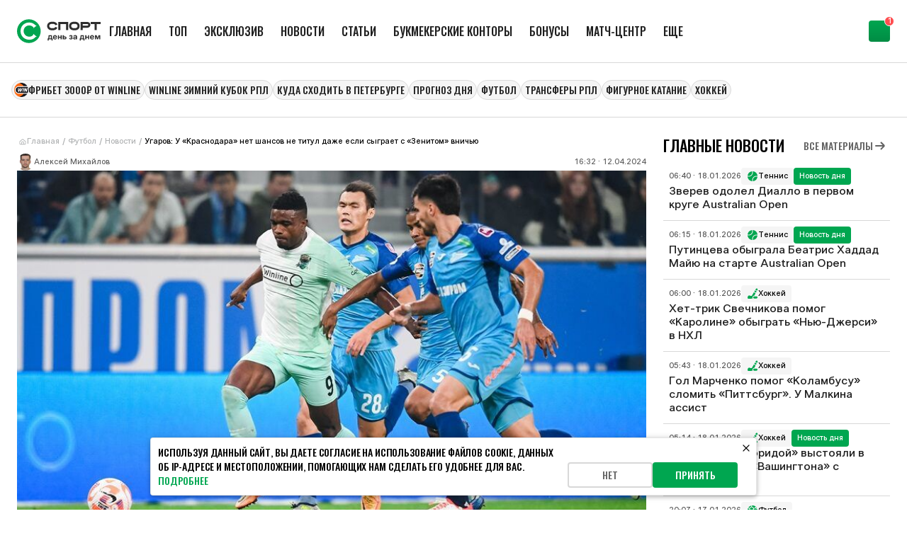

--- FILE ---
content_type: text/html; charset=utf-8
request_url: https://www.sportsdaily.ru/news/ugarov-u-krasnodara-net-shansov-ne-titul-dazhe-esli-sygraet-s-zenitom-vnichyu/
body_size: 31373
content:
<!DOCTYPE html><html lang="ru" class="__className_03c71b __className_8ae25b"><head><meta charSet="utf-8"/><meta name="viewport" content="width=device-width, initial-scale=1"/><link rel="preload" href="/static/_next/static/media/2409d02eaee47cb9-s.p.woff2" as="font" crossorigin="" type="font/woff2"/><link rel="preload" href="/static/_next/static/media/24c01adfe867e15f-s.p.woff2" as="font" crossorigin="" type="font/woff2"/><link rel="preload" href="/static/_next/static/media/8317fc6c82af9166-s.p.woff2" as="font" crossorigin="" type="font/woff2"/><link rel="preload" href="/static/_next/static/media/987dade955ab5dd8-s.p.woff2" as="font" crossorigin="" type="font/woff2"/><link rel="preload" href="/static/_next/static/media/b26f5bc5136ba75c-s.p.woff2" as="font" crossorigin="" type="font/woff2"/><link rel="preload" href="/static/_next/static/media/bd9b9909c3a641ff-s.p.woff2" as="font" crossorigin="" type="font/woff2"/><link rel="preload" as="image" href="https://cdn.sportsdaily.prod.plat.agency/2ab11136334dea7a1acdac0161b7ad9c_408853fb41.jpg"/><link rel="stylesheet" href="/static/_next/static/css/2ff69674b03020a8.css" data-precedence="next"/><link rel="stylesheet" href="/static/_next/static/css/b6f99dee04c54b6a.css" data-precedence="next"/><link rel="stylesheet" href="/static/_next/static/css/5ad2b460efacda1d.css" data-precedence="next"/><link rel="stylesheet" href="/static/_next/static/css/2c6f1100c288d645.css" data-precedence="next"/><link rel="stylesheet" href="/static/_next/static/css/890bb5a0e2a0f923.css" data-precedence="next"/><link rel="stylesheet" href="/static/_next/static/css/cdc110df6794bf29.css" data-precedence="next"/><link rel="stylesheet" href="/static/_next/static/css/2f5ef97dd2ad086d.css" data-precedence="next"/><link rel="preload" as="script" fetchPriority="low" href="/static/_next/static/chunks/webpack-495fcdfbf6113a42.js"/><script src="/static/_next/static/chunks/4bd1b696-4d1477e4546c56f6.js" async=""></script><script src="/static/_next/static/chunks/1684-b8fc37c82d211542.js" async=""></script><script src="/static/_next/static/chunks/main-app-5518523dddf30468.js" async=""></script><script src="/static/_next/static/chunks/app/layout-e28d622e400c7e6d.js" async=""></script><script src="/static/_next/static/chunks/4908-c0d7451b1e799ee4.js" async=""></script><script src="/static/_next/static/chunks/42-625e49bad8953e1e.js" async=""></script><script src="/static/_next/static/chunks/8042-7fda387c4c26f9cb.js" async=""></script><script src="/static/_next/static/chunks/8528-705ff5f728450741.js" async=""></script><script src="/static/_next/static/chunks/3246-fa37c75301723d9f.js" async=""></script><script src="/static/_next/static/chunks/3598-3ba81b123bc6797f.js" async=""></script><script src="/static/_next/static/chunks/7604-ac28960c0dbbfea3.js" async=""></script><script src="/static/_next/static/chunks/app/news/%5Bslug%5D/page-12464b712a96e259.js" async=""></script><script src="/static/_next/static/chunks/app/error-3a19f0a0b3121aa2.js" async=""></script><script async="" src="https://yandex.ru/ads/system/context.js" defer=""></script><script src="/static/_next/static/chunks/app/page-c134c613a4c31333.js" async=""></script><script src="/static/_next/static/chunks/2275-8276223984281d17.js" async=""></script><script src="/static/_next/static/chunks/app/news/page-90a00bcef14b07b1.js" async=""></script><link rel="preload" href="/static/_next/static/chunks/1493.23c729cf164ae18c.js" as="script" fetchPriority="low"/><link rel="preload" href="/static/_next/static/chunks/7555.671222123c0c22bf.js" as="script" fetchPriority="low"/><link rel="preload" href="/static/_next/static/chunks/4361.77978d462396fea2.js" as="script" fetchPriority="low"/><link rel="preload" href="/static/_next/static/chunks/6742.72c74c655b9321ae.js" as="script" fetchPriority="low"/><link rel="preload" href="/static/_next/static/chunks/7697.e0d9b878736f233e.js" as="script" fetchPriority="low"/><link rel="preload" href="/static/_next/static/chunks/9332.91c03f3e8c14534b.js" as="script" fetchPriority="low"/><meta name="next-size-adjust" content=""/><script>
    window.env = {
          APP_PUBLIC_CMS_BASE_URL: "https://cms.sportsdaily.prod.plat.agency/api",
          SPA_BASE_URL: "https://www.sportsdaily.ru",
          APP_NEXT_MATCH_CENTER_URL: "https://019a3a38-032f-7f8c-a395-d2cb23650f0a.amp-gateway.plat.services/api",
          APP_PUBLIC_WS_URL: "wss://ws.amp-socket-gateway.plat.services/",
      };
      </script><script>window.yaContextCb = window.yaContextCb || []</script><title>Угаров: У «Краснодара» нет шансов не титул даже если сыграет с «Зенитом» вничью</title><link rel="canonical" href="https://www.sportsdaily.ru/news/ugarov-u-krasnodara-net-shansov-ne-titul-dazhe-esli-sygraet-s-zenitom-vnichyu/"/><link rel="shortcut icon" href="/favicon.ico"/><link rel="icon" href="/favicon.ico" sizes="any"/><link rel="icon" href="/img/favicons/icon.svg" type="image/svg+xml"/><link rel="apple-touch-icon" href="/img/favicons/apple-touch-icon.png"/><script>document.querySelectorAll('body link[rel="icon"], body link[rel="apple-touch-icon"]').forEach(el => document.head.appendChild(el))</script><script src="/static/_next/static/chunks/polyfills-42372ed130431b0a.js" noModule=""></script></head><body><div id=""></div><div class="branding_head__lLkuK"><div class="branding_noSpace__EsIjE"></div><div class="branding_billboard__0VurS" id="branding_banner_item"></div></div><script type="application/ld+json">{"@context":"https://schema.org","@type":"NewsArticle","inLanguage":"ru","headline":"Угаров: У «Краснодара» нет шансов не титул даже если сыграет с «Зенитом» вничью","description":"Экс-полузащитник «Зенита» Денис Угаров считает, что тренерская перестановка по ходу сезона негативно сказалась на «Краснодаре»","image":"https://cdn.sportsdaily.prod.plat.agency/2ab11136334dea7a1acdac0161b7ad9c_408853fb41.jpg","datePublished":"2024-04-12T16:32:02Z","dateModified":"2025-09-13T10:04:34Z","author":{"@type":"Person","name":"Алексей Михайлов","url":"https://www.sportsdaily.ru/author/aleksey-mikhaylov/"},"publisher":{"@type":"Organization","name":"Спорт день за днем","description":"197101, г. Санкт-Петербург, ул. Рентгена, 7, БЦ «СТЕЛЬП","logo":{"@type":"ImageObject","url":"https://www.sportsdaily.ru/img/logo.svg"}},"articleBody":"Бывший полузащитник «Зенита» Денис Угаров в эксклюзивном интервью корреспонденту «Спорт День За Днем» Алексею МИХАЙЛОВУ в преддверии матча «Краснодар» – «Зенит» поделился мнением о тренерской перестановке «быков» по ходу сезона.\n\r\n \n\r\n 13 марта «Краснодар» объявил об увольнении сербского специалиста Владимира Ивича с поста главного тренера команды. На следующий день клуб сообщил о возвращении на эту должность 40-летнего Мурада Мусаева, с которым подписали контракт на срок до конца нынешнего сезона. Ранее Мусаев работал в системе «быков», а в 2018-2021 годы был главным тренером основной команды.\n\r\n\r\n\t«Тренерская перестановка в «Краснодаре» по ходу сезона может отразиться на чемпионской гонке? Морально это уже негативно сказалось. Не очень хорошо, когда подобное происходит по ходу сезона. Когда я был футболистом, я ощутил это на себе. Конечно, может быть какой-то всплеск, на одну-две игры, но в общем новый тренер приходит со своим видением игры, а до этого был другой тренер, который видел свое, и все получалось. Тем более, команда борется за первое место. Да, неудачно провели пару игр, но потерь-то нет никаких. Всего одно очко. \n\r\n \n\r\n\t Я понимаю, если бы «Краснодар» потерял все шансы, – тогда можно было бы убирать тренера, чтобы он начал готовить команду к следующему чемпионату. А сейчас если они даже вничью сыграют с «Зенитом», то шансов не чемпионство не будет. «Краснодару» нужна только победа, чтобы была какая-то дальнейшая конкуренция», – сказал Угаров.\r\n\r\n Матч 24-го тура РПЛ между «Краснодаром» и «Зенитом» пройдет в субботу, 13 апреля, в Краснодаре. Начало – в 17:00 МСК.\n\r\n \n\r\n На данный момент «Зенит» – лидер чемпионата. У команды Сергея Семака – 44 очка. «Краснодар» идет вторым, отставая от петербуржцев на одно очко (43).\n\r\n \n\r\n Полностью интервью с Денисом Угаровым читайте на sportsdaily.ru в ближайшее время\n\r\n\r\nПодписывайтесь на Telegram-канал автора: «Финты Михайлова»","mainEntityOfPage":{"@type":"WebPage","@id":"https://www.sportsdaily.ru/news/ugarov-u-krasnodara-net-shansov-ne-titul-dazhe-esli-sygraet-s-zenitom-vnichyu/"}}</script><script type="application/ld+json">{"@context":"https://schema.org","@type":"BreadcrumbList","itemListElement":[{"@type":"ListItem","position":1,"name":"Главная","item":"https://www.sportsdaily.ru/"},{"@type":"ListItem","position":2,"name":"Футбол ","item":"https://www.sportsdaily.ru/football/"},{"@type":"ListItem","position":3,"name":"Новости","item":"https://www.sportsdaily.ru/news/"},{"@type":"ListItem","position":4,"name":"Угаров: У «Краснодара» нет шансов не титул даже если сыграет с «Зенитом» вничью","item":"https://www.sportsdaily.ru/news/ugarov-u-krasnodara-net-shansov-ne-titul-dazhe-esli-sygraet-s-zenitom-vnichyu/"}]}</script><div></div><noscript><div><img src="https://mc.yandex.ru/watch/24125596" style="position:absolute;left:-9999px" alt=""/></div></noscript><div class="default_templateDefaultBody__TPJvK"><div class="default_templateDefaultBodyHeader__8j04_"><header><div class="header_headerContainer__kHd9G"><div class="header_header__KTVf_"><div class="header_headerInfo__v4G4r"><a class="header_headerLogo__ztkn7" href="/"><svg xmlns="http://www.w3.org/2000/svg" width="118" height="40" fill="none" viewBox="0 0 391 111" aria-label="Спорт день за днем"><path fill="#01A550" d="M110.742 55.5c0 30.652-24.79 55.5-55.371 55.5C24.791 111 0 86.152 0 55.5S24.79 0 55.371 0c30.58 0 55.371 24.848 55.371 55.5"></path><path fill="#fff" d="M56.932 95.743q-11.036 0-20.32-5.17Q27.33 85.303 21.967 76.1q-5.363-9.304-5.363-20.677 0-11.993 5.363-21.194 5.365-9.201 14.44-14.163Q45.484 15 56.314 15q10.417 0 17.535 3.722 7.22 3.618 13.615 10.235.205.207.619.207.618 0 2.166-.93l1.237 1.55-14.234 11.269-1.237-1.551q.618-.414.928-1.034.413-.723 0-1.034-4.332-4.238-9.077-6.41-4.641-2.274-11.345-2.274-7.014 0-12.893 3.515-5.88 3.412-9.283 9.511-3.404 6.1-3.404 13.647 0 7.238 3.61 13.233 3.61 5.893 9.592 9.305t12.79 3.412q6.395 0 10.933-2.172 4.54-2.274 8.561-6.72l.206-.413q0-.517-.515-1.137-.413-.724-.928-1.034l1.34-1.448 15.369 12.924-1.238 1.55q-.618-.516-1.547-.93t-1.238 0q-6.498 7.03-13.615 10.442-7.116 3.308-17.328 3.308"></path><path fill="#2D2D2D" d="M188.833 39.253c-3.145 8.077-11.423 12.502-23.289 12.502-6.843 0-12.472-1.494-16.722-4.425-5.132-3.54-7.892-9.017-7.892-15.876 0-12.668 9.217-20.246 24.614-20.246 12.142 0 20.751 4.868 23.621 13.442l-9.438 3.153c-1.931-5.808-9.713-6.693-14.183-6.693-14.68 0-14.68 7.8-14.68 10.344 0 6.859 4.967 10.344 14.68 10.344 5.298 0 12.031-1.051 14.073-6.196zM239.366 12.259v38.666h-9.934v-28.71h-26.546v28.71h-9.933V12.26zM292.884 31.454c0 12.722-9.216 20.3-24.669 20.3-6.843 0-12.472-1.493-16.722-4.424-5.132-3.54-7.892-9.017-7.892-15.876 0-12.668 9.217-20.246 24.614-20.246 6.898 0 12.528 1.438 16.777 4.37 5.133 3.596 7.892 9.072 7.892 15.876m-9.934 0c0-6.86-4.967-10.344-14.735-10.344-14.68 0-14.68 7.8-14.68 10.344 0 6.859 4.967 10.344 14.68 10.344 14.735 0 14.735-7.744 14.735-10.344M307.066 39.862v11.063h-9.933v-38.61h29.691c4.359 0 8.002.995 10.816 2.931 3.532 2.434 5.464 6.25 5.464 10.842 0 8.519-6.236 13.774-16.28 13.774zm0-17.59v7.633h19.758c6.346 0 6.346-2.545 6.346-3.817 0-1.106 0-3.817-6.346-3.817zM391 12.259v9.957h-18.433v28.71h-9.934v-28.71h-18.432v-9.957zM143.393 99.792v-10.28h1.548q.648-.45 1.061-1.262.432-.811.702-1.912t.432-2.434q.18-1.353.288-2.832l.557-6.726h15.186v15.166h3.095v10.28h-5.11v-5.897h-12.541v5.897zm6.927-10.28h7.791V78.656h-5.596l-.215 2.416q-.198 2.976-.63 5.05t-1.35 3.39M177.794 94.31q-2.969 0-5.146-1.263a8.7 8.7 0 0 1-3.364-3.553q-1.188-2.29-1.188-5.32 0-2.994 1.188-5.284 1.205-2.29 3.328-3.589 2.141-1.298 4.966-1.298 2.033 0 3.742.685a8.25 8.25 0 0 1 2.987 1.966q1.26 1.299 1.961 3.156t.702 4.22v1.46h-16.841V82.1h14.25l-2.447.848q0-1.497-.504-2.597t-1.457-1.695-2.321-.595q-1.35 0-2.321.613-.954.595-1.475 1.677-.522 1.065-.522 2.489v2.362q0 1.587.558 2.741.557 1.136 1.583 1.75 1.043.595 2.447.595 1.007 0 1.799-.289a3.6 3.6 0 0 0 1.331-.83q.558-.54.81-1.28l4.858.397a7 7 0 0 1-1.655 3.156q-1.224 1.353-3.095 2.11-1.853.757-4.174.757M205.321 81.667v4.383h-10.525v-4.383zm-9.032-7.321v19.549h-5.344v-19.55zm12.901 0v19.549h-5.344v-19.55zM217.537 80.55h5.866q2.518 0 4.318.829 1.799.81 2.753 2.308.97 1.497.971 3.517 0 2.02-.971 3.535-.954 1.497-2.753 2.326-1.8.83-4.318.83h-9.338v-19.55h5.344v15.276h3.904q1.367 0 2.159-.65.81-.65.81-1.767 0-1.118-.81-1.767-.792-.65-2.159-.65h-5.776zM251.721 94.183q-2.554 0-4.372-.866-1.817-.865-2.789-2.326a5.8 5.8 0 0 1-.989-3.228h5.199q.018 1.01.828 1.623t2.069.613q1.296 0 2.087-.613.81-.614.81-1.569 0-1.045-.864-1.659-.863-.613-2.357-.613h-1.565v-3.192h1.565q1.314 0 2.123-.595.81-.596.81-1.605 0-.938-.702-1.515-.683-.595-1.835-.595-1.17 0-1.943.559-.774.558-.792 1.533h-5.055q.017-1.768 1.007-3.156t2.753-2.165q1.763-.793 4.084-.793 2.231 0 3.922.74 1.692.72 2.645 1.983.954 1.262.954 2.868 0 1.695-1.152 2.777-1.133 1.082-2.896 1.298v.054q2.338.254 3.544 1.515 1.206 1.263 1.206 3.048a4.76 4.76 0 0 1-1.062 3.048q-1.043 1.316-2.915 2.074-1.871.757-4.318.757M269.605 94.237q-1.907 0-3.401-.649-1.493-.65-2.357-1.948-.846-1.298-.845-3.228 0-1.66.593-2.759a4.9 4.9 0 0 1 1.656-1.767 8.4 8.4 0 0 1 2.411-1.01q1.349-.36 2.824-.505a48 48 0 0 0 2.789-.325q1.044-.162 1.511-.469.486-.324.486-.956v-.108q0-.776-.378-1.334-.359-.56-1.061-.866-.702-.325-1.691-.325-1.008 0-1.764.325-.755.306-1.223.848-.45.54-.594 1.244l-4.966-.36q.288-1.876 1.404-3.229 1.115-1.352 2.95-2.074 1.835-.72 4.283-.721 1.799 0 3.328.415 1.53.414 2.645 1.262a5.6 5.6 0 0 1 1.745 2.074q.63 1.244.63 2.922v13.2h-5.164v-2.74h-.108a6.1 6.1 0 0 1-1.277 1.64q-.774.686-1.871 1.065-1.08.378-2.555.378m1.493-3.733q1.277 0 2.213-.487.954-.486 1.475-1.316a3.45 3.45 0 0 0 .522-1.876v-2.038a2.8 2.8 0 0 1-.665.27q-.432.128-.972.253-.54.109-1.134.199l-1.133.18a7 7 0 0 0-1.691.433q-.738.306-1.17.83-.432.522-.432 1.298 0 .721.378 1.226t1.044.776q.683.252 1.565.252M292.939 99.792v-10.28h1.548q.647-.45 1.061-1.262.432-.811.702-1.912t.432-2.434q.18-1.353.288-2.832l.557-6.726h15.186v15.166h3.094v10.28h-5.109v-5.897h-12.541v5.897zm6.927-10.28h7.791V78.656h-5.596l-.216 2.416q-.197 2.976-.629 5.05t-1.35 3.39M333.511 81.667v4.383h-10.525v-4.383zm-9.032-7.321v19.549h-5.344v-19.55zm12.9 0v19.549h-5.343v-19.55zM351.107 94.31q-2.969 0-5.146-1.263a8.73 8.73 0 0 1-3.365-3.553q-1.187-2.29-1.187-5.32 0-2.994 1.187-5.284 1.206-2.29 3.329-3.589 2.141-1.298 4.966-1.298 2.033 0 3.742.685a8.25 8.25 0 0 1 2.987 1.966q1.26 1.299 1.961 3.156t.702 4.22v1.46h-16.841V82.1h14.25l-2.447.848q0-1.497-.504-2.597t-1.457-1.695q-.954-.595-2.321-.595-1.35 0-2.321.613-.954.595-1.476 1.677-.52 1.065-.521 2.489v2.362q0 1.587.557 2.741.558 1.136 1.584 1.75 1.043.595 2.447.595 1.007 0 1.799-.289a3.6 3.6 0 0 0 1.331-.83q.558-.54.81-1.28l4.858.397a7 7 0 0 1-1.655 3.156q-1.224 1.353-3.095 2.11-1.854.757-4.174.757M364.258 93.895v-19.55h8.061l2.951 8.152q.305.92.575 2.002t.522 2.218q.252 1.118.468 2.182.216 1.046.396 1.93h-.846l.396-1.912q.216-1.064.468-2.182.252-1.136.522-2.218a54 54 0 0 1 .575-2.02l2.897-8.151h8.079v19.549h-5.218v-7.466q0-1.118.018-2.327.036-1.227.054-2.489l.036-2.506q.036-1.263.054-2.453h.558a127 127 0 0 1-1.926 6.636 94 94 0 0 1-1.061 3.12l-2.825 7.485h-4.426l-2.879-7.485q-.54-1.532-1.079-3.156a131 131 0 0 1-1.008-3.282q-.486-1.677-.918-3.318h.612a1809 1809 0 0 1 .072 4.923q.036 1.263.054 2.489.036 1.226.036 2.362v7.467z"></path></svg></a><div class="header_headerMenu__jFB2G"><div class="headerMenu_menuHeaderContainer__B3SZ1"><div class="headerMenu_menuHeader__fL7QT"><a id="header-menu-item-56" class="menuItem_menuItem__3yNLc" href="/"><span>Главная</span></a><a id="header-menu-item-6" class="menuItem_menuItem__3yNLc" href="/luchshie-materialy/"><span>ТОП</span></a><a id="header-menu-item-7" class="menuItem_menuItem__3yNLc" href="/eksklyuziv/"><span>Эксклюзив</span></a><a id="header-menu-item-4" class="menuItem_menuItem__3yNLc" href="/news/"><span>Новости</span></a><a id="header-menu-item-5" class="menuItem_menuItem__3yNLc" href="/articles/"><span>Статьи</span></a><a id="header-menu-item-96" class="menuItem_menuItem__3yNLc" href="/bookmakers/"><span>Букмекерские конторы</span></a><a id="header-menu-item-97" class="menuItem_menuItem__3yNLc" href="/bonuses/"><span>Бонусы</span></a><a id="header-menu-item-165" class="menuItem_menuItem__3yNLc" href="https://www.sportsdaily.ru/match-center/"><span>Матч-центр</span></a><a id="header-menu-item-9" class="menuItem_menuItem__3yNLc" href="/prognozy-na-sport/"><span>Прогнозы на спорт</span></a><a id="header-menu-item-62" class="menuItem_menuItem__3yNLc" href="/novye-territorii-sporta-den-za-dnem/"><span>Территория спорта</span></a><a id="header-menu-item-55" class="menuItem_menuItem__3yNLc" href="/tag/"><span>Теги</span></a></div></div></div></div><div class="header_headerRightBlock__NzdIA"><img alt="" loading="lazy" width="20" height="20" decoding="async" data-nimg="1" class="header_headerMobileMenuBtn__UIAhJ" style="color:transparent" src="/img/icons/menu.svg"/></div></div></div></header><div class="left-sidebar-banner_item__5dDHg"><div id=""></div></div></div><div class="default_templateDefaultContentWrapper__zZm5f"><div class="default_templateDefaultTags__6fPLw"><div class="promoMenu_tagsHeaderContainer__6rB0C"><div class="promoMenu_tagsHeader__b525q"><div style="display:flex;flex-direction:column"><div class="customSwiper_swiper__nFlFD"><div class="customSwiper_swiper_container__se_og customSwiper_swiper_containerNoBtns__psayh promoMenu_tagsHeaderSwiper__E5BfM" style="gap:12px"><a target="_blank" draggable="false" class="promoMenuItem_promoMenuItem__x4xYV" href="/bonuses/fribet-3000-vinlajn-za-minimalnyj-depozit/"><img alt="" loading="lazy" width="20" height="20" decoding="async" data-nimg="1" style="color:transparent" src="https://cdn.sportsdaily.prod.plat.agency/Winline_promo_logo_0b5e5fef14.png"/><span>Фрибет 3000₽ от Winline</span></a><a target="_self" draggable="false" class="promoMenuItem_promoMenuItem__x4xYV promoMenuItem_promoMenuItem_noIcon__x_BKy" href="https://www.sportsdaily.ru/news/stalo-izvestno-raspisanie-winline-zimnego-kubka-rpl-2026/"><span>WINLINE Зимний кубок РПЛ</span></a><a target="_self" draggable="false" class="promoMenuItem_promoMenuItem__x4xYV promoMenuItem_promoMenuItem_noIcon__x_BKy" href="https://www.sportsdaily.ru/articles/kuda-shodit-v-sankt-peterburge-16-17-18-yanvarya-2026/"><span>Куда сходить в Петербурге</span></a><a target="_self" draggable="false" class="promoMenuItem_promoMenuItem__x4xYV promoMenuItem_promoMenuItem_noIcon__x_BKy" href="https://www.sportsdaily.ru/prognozy-na-sport/real-sosedad-barselona-1-88-prognoz-na-18-yanvarya-2026-i-stavka-na-match-la-ligi/"><span>ПРОГНОЗ ДНЯ</span></a><a target="_self" draggable="false" class="promoMenuItem_promoMenuItem__x4xYV promoMenuItem_promoMenuItem_noIcon__x_BKy" href="/football/"><span>Футбол</span></a><a target="_self" draggable="false" class="promoMenuItem_promoMenuItem__x4xYV promoMenuItem_promoMenuItem_noIcon__x_BKy" href="/transfery/"><span>Трансферы РПЛ</span></a><a target="_self" draggable="false" class="promoMenuItem_promoMenuItem__x4xYV promoMenuItem_promoMenuItem_noIcon__x_BKy" href="/figurnoe-katanie/"><span>Фигурное катание</span></a><a target="_self" draggable="false" class="promoMenuItem_promoMenuItem__x4xYV promoMenuItem_promoMenuItem_noIcon__x_BKy" href="/xokkej/"><span>Хоккей</span></a></div></div></div></div></div></div><div class="default_templateDefaultContent__ytQdO"><div class="contentLayout_layout__q_91c"><div class="contentLayout_layoutContentWrapper__1eyw_"><div class="breadcrumbs_breadcrumbs__3fkR7"><a class="breadcrumbs_breadcrumbsItem__zmKG6 breadcrumbs_breadcrumbsItem_link__6sAb6" href="/"><svg height="11" width="12"><use href="/img/sprites/icons-v26.svg#home"></use></svg><span class="breadcrumbs_breadcrumbsItem_mainText__ieGyX">Главная</span></a><span class="breadcrumbs_breadcrumbsItem__zmKG6">/</span><a class="breadcrumbs_breadcrumbsItem__zmKG6 breadcrumbs_breadcrumbsItem_link__6sAb6" href="/football/">Футбол </a><span class="breadcrumbs_breadcrumbsItem__zmKG6">/</span><a class="breadcrumbs_breadcrumbsItem__zmKG6 breadcrumbs_breadcrumbsItem_link__6sAb6" href="/news/">Новости</a><span class="breadcrumbs_breadcrumbsItem__zmKG6">/</span><span class="breadcrumbs_breadcrumbsItem__zmKG6 breadcrumbs_breadcrumbsItem_text___bmRV">Угаров: У «Краснодара» нет шансов не титул даже если сыграет с «Зенитом» вничью</span></div><div class="contentLayout_layoutContent__dWIFx"><div class="articleContentContainer_contentContainer__G9dr3"><div class="articleContentContainer_contentContainerTopInfo__HSaKQ"><div class="articleContentContainer_contentContainerAuthorContainer__YntRG"><a class="articleContentContainer_contentContainerAuthor__J3mwH" href="/author/aleksey-mikhaylov/"><img alt="Алексей Михайлов" loading="lazy" width="24" height="24" decoding="async" data-nimg="1" style="color:transparent" src="https://cdn.sportsdaily.prod.plat.agency/thumbnail_Moyo_foto_na_dokumenty_9a45e37012.jpg"/><span>Алексей Михайлов</span></a><div class="articleContentContainer_contentContainerDate__2w33f"><span>16:32 · 12.04.2024</span></div></div><img alt="Угаров: У «Краснодара» нет шансов не титул даже если сыграет с «Зенитом» вничью" title="Угаров: У «Краснодара» нет шансов не титул даже если сыграет с «Зенитом» вничью" width="568" height="382" decoding="async" data-nimg="1" class="articleContentContainer_contentContainerTopImage__5oD_y" style="color:transparent" src="https://cdn.sportsdaily.prod.plat.agency/2ab11136334dea7a1acdac0161b7ad9c_408853fb41.jpg"/><h1 class="articleTitle_articleTitle__CtuUp">Угаров: У «Краснодара» нет шансов не титул даже если сыграет с «Зенитом» вничью</h1></div><div class="content_content__8uLcE"><p><b>Экс-полузащитник «Зенита» Денис Угаров считает, что тренерская перестановка по ходу сезона негативно сказалась на «Краснодаре»</b></p><div class="content_content__8uLcE">Бывший полузащитник «Зенита» <b>Денис Угаров</b> в эксклюзивном интервью корреспонденту «Спорт День За Днем» Алексею МИХАЙЛОВУ в преддверии матча «Краснодар» – «Зенит» поделился мнением о тренерской перестановке «быков» по ходу сезона.<br/>
 <br/>
 13 марта «Краснодар» объявил об увольнении сербского специалиста Владимира Ивича с поста главного тренера команды. На следующий день клуб сообщил о возвращении на эту должность 40-летнего Мурада Мусаева, с которым подписали контракт на срок до конца нынешнего сезона. Ранее Мусаев работал в системе «быков», а в 2018-2021 годы был главным тренером основной команды.<br/>
<p class="visual-quote">
	«Тренерская перестановка в «Краснодаре» по ходу сезона может отразиться на чемпионской гонке? Морально это уже негативно сказалось. Не очень хорошо, когда подобное происходит по ходу сезона. Когда я был футболистом, я ощутил это на себе. Конечно, может быть какой-то всплеск, на одну-две игры, но в общем новый тренер приходит со своим видением игры, а до этого был другой тренер, который видел свое, и все получалось. Тем более, команда борется за первое место. Да, неудачно провели пару игр, но потерь-то нет никаких. Всего одно очко. <br/>
 <br/>
	 Я понимаю, если бы «Краснодар» потерял все шансы, – тогда можно было бы убирать тренера, чтобы он начал готовить команду к следующему чемпионату. А сейчас если они даже вничью сыграют с «Зенитом», то шансов не чемпионство не будет. «Краснодару» нужна только победа, чтобы была какая-то дальнейшая конкуренция», – сказал Угаров.
</p>
 Матч 24-го тура РПЛ между «Краснодаром» и «Зенитом» пройдет в субботу, 13 апреля, в Краснодаре. Начало – в 17:00 МСК.<br/>
 <br/>
 На данный момент «Зенит» – лидер чемпионата. У команды Сергея Семака – 44 очка. «Краснодар» идет вторым, отставая от петербуржцев на одно очко (43).<br/>
 <br/>
 <i>Полностью интервью с Денисом Угаровым читайте на sportsdaily.ru в ближайшее время</i><br/>
<p>
</p><h3>Подписывайтесь на Telegram-канал автора: <a href="https://t.me/mikhaylov_skills">«Финты Михайлова»</a></h3></div><br/><div class="articleSources_articleSource__Yp8ya"><b>Источники</b><div class="articleSources_articleSourceItem__I_ZmJ"><svg height="20" width="20"><use href="/img/sprites/icons-v26.svg#link"></use></svg><div>Автор фото: ФК «Краснодар»</div></div><div class="articleSources_articleSourceItem__I_ZmJ"><svg height="20" width="20"><use href="/img/sprites/icons-v26.svg#link"></use></svg><div>Источник: Спорт День за Днем</div></div></div></div><div class="articleContentContainer_contentContainerBottomInfo__fFAhU"><div class="articleContentContainer_contentContainerTags__2ooQo"><div class="articleContentContainer_contentContainerTagsTitle__mgKzh">Теги</div><div class="articleContentContainer_contentContainerTagsList__Zez3j"><a class="tagItem_tagItem__dNUIJ" href="/football/"><svg class="tagItem_tagItem_Icon__Zss0_" color="#00A650" height="20" width="20"><use href="/img/sprites/tags-v8.svg#football"></use></svg><span>Футбол </span></a><a class="tagItem_tagItem__dNUIJ tagItem_tagItem_noIcon__dEQ4t" href="/denis-ugarov/"><span>Денис Угаров</span></a><a class="tagItem_tagItem__dNUIJ" href="/football/fczenith/"><img alt="" loading="lazy" width="20" height="20" decoding="async" data-nimg="1" class="tagItem_tagItem_Icon__Zss0_" style="color:transparent" src="https://cdn.sportsdaily.prod.plat.agency/76f50013e0cdc1a0b6f6ee0d949ad75b_9903b8fa36.webp"/><span>ФК «Зенит»</span></a><a class="tagItem_tagItem__dNUIJ" href="/football/fk-krasnodar/"><img alt="" loading="lazy" width="20" height="20" decoding="async" data-nimg="1" class="tagItem_tagItem_Icon__Zss0_" style="color:transparent" src="https://cdn.sportsdaily.prod.plat.agency/4d65efc75e1c34556adf7178bf140c75_bd4c3c63fd.webp"/><span>ФК Краснодар</span></a><a class="tagItem_tagItem__dNUIJ tagItem_tagItem_noIcon__dEQ4t" href="/eksklyuziv/"><span>Эксклюзив</span></a><a class="tagItem_tagItem__dNUIJ tagItem_tagItem_noIcon__dEQ4t" href="/football/tinkoff-chempionat-rossii-po-futbolu-rpl/"><span>РПЛ</span></a></div></div><div class="articleContentContainer_contentContainerSocial__ksFaZ"><div class="ratingStars_rating__1UpiQ ratingStars_readOnly__Y8rdL"><div class="ratingStars_ratingStars__LE3CQ"><span>5.0</span><div class="ratingStars_starsContainer____Piz"><img alt="Звезда 1" loading="lazy" width="20" height="20" decoding="async" data-nimg="1" class="ratingStars_star__XZs2P" style="color:transparent" src="/img/icons/ratingStars/star-10.svg"/><img alt="Звезда 2" loading="lazy" width="20" height="20" decoding="async" data-nimg="1" class="ratingStars_star__XZs2P" style="color:transparent" src="/img/icons/ratingStars/star-10.svg"/><img alt="Звезда 3" loading="lazy" width="20" height="20" decoding="async" data-nimg="1" class="ratingStars_star__XZs2P" style="color:transparent" src="/img/icons/ratingStars/star-10.svg"/><img alt="Звезда 4" loading="lazy" width="20" height="20" decoding="async" data-nimg="1" class="ratingStars_star__XZs2P" style="color:transparent" src="/img/icons/ratingStars/star-10.svg"/><img alt="Звезда 5" loading="lazy" width="20" height="20" decoding="async" data-nimg="1" class="ratingStars_star__XZs2P" style="color:transparent" src="/img/icons/ratingStars/star-10.svg"/></div></div><div class="ratingStars_yourRating__WHvF_"></div></div><div class="shareButtons_shareButtons__EGlFb"><button class="button_button__bWkx6 button_button_outline__qN2nz shareButtons_shareButtonsToggle__GcqDF"><svg class="shareButtons_toggleIcon__B3_Mz" height="20" width="20"><use href="/img/sprites/icons-v26.svg#shareDots"></use></svg><span>Поделиться</span></button></div></div></div></div><div class="articleCardsSectionContainer_articleCardsSectionContainer__lkV5g articleCardsSectionContainer_articleCardsSectionContainer_wide__NgbbW"><div class="articleCardsSectionContainer_articleCardsSectionContainerHeader__jQ5HJ"><div class="articleCardsSectionContainer_articleCardsSectionContainerTitle__Cymsq">Читайте также</div><a class="button_button__bWkx6 button_button_small__85ksu button_button_text__4rAxr button_button_text_small__ziV50 articleCardsSectionContainer_articleCardsSectionContainerBtnHeader__jWDtn" target="_self" href="/news/"><span>Все материалы</span><svg height="20" width="20"><use href="/img/sprites/icons-v26.svg#arrowRight"></use></svg></a></div><div class="articleCardsSection_articleCardsSection_grid__46Etc"><a class="articleCard_articleCard__XVNi3 articleCardsSection_articleCardsSectionItem__DOmoq" href="/news/klaudino-posetil-trenirovku-zenita/"><img alt="Клаудиньо посетил тренировку «Зенита»" loading="lazy" width="328" height="437" decoding="async" data-nimg="1" class="articleCard_articleCardImageBg__bGUc_" style="color:transparent" src="https://cdn.sportsdaily.prod.plat.agency/medium_claudinho_zenit_1681212011_105256_7293436afb.jpg"/><div class="articleCard_articleCardInfo_withImageBg__5cHdg"><div class="articleCard_articleCardTitle__n58xf articleCard_articleCardTitle_big__XFe9Z articleCard_articleCardTitle_upper__73JAp">Клаудиньо посетил тренировку «Зенита»</div><div class="articleCard_articleCardInfoBottom__p2oet"><span>19:05 · 17.01.2026</span><div href="/football" class="articleTag_articleTag__IRkhv articleTag_articleTag_black__xBdGT"><svg class="articleTag_articleTagIcon__JlwbA" height="16" width="16"><use href="/img/sprites/tags-v8.svg#football"></use></svg><span>Футбол </span></div></div></div></a><div class="articleCard_articleCardText__pPacA articleCardsSection_articleCardsSectionItem__DOmoq"><div class="articleCard_articleCardTextContainer__Fobdv"><div class="articleCard_articleCardTextInfo__0j8sy"><span>17:14 · 17.01.2026</span><a class="articleTag_articleTag__IRkhv articleTag_articleTag_white__ddh8H" href="/football/"><svg class="articleTag_articleTagIcon__JlwbA" height="16" width="16"><use href="/img/sprites/tags-v8.svg#football"></use></svg><span>Футбол </span></a></div><a class="articleCard_articleCardTextInfoBottom__99sH7" href="/news/kasserra-pereshel-iz-zenita-v-atletiko-minejro/"><div class="articleCard_articleCardTextTitle__wY9sX articleCard_articleCardTextTitle_onlyText_section__0W1sy">Кассьерра перешел из «Зенита» в «Атлетико Минейро»</div></a></div></div><div class="articleCard_articleCardText__pPacA articleCardsSection_articleCardsSectionItem__DOmoq"><div class="articleCard_articleCardTextContainer__Fobdv"><div class="articleCard_articleCardTextInfo__0j8sy"><span>16:41 · 17.01.2026</span><a class="articleTag_articleTag__IRkhv articleTag_articleTag_white__ddh8H" href="/football/"><svg class="articleTag_articleTagIcon__JlwbA" height="16" width="16"><use href="/img/sprites/tags-v8.svg#football"></use></svg><span>Футбол </span></a><div href="/undefined" class="articleTag_articleTag__IRkhv articleTag_articleTag_greenLight__IWRxC"><span>Эксклюзив</span></div></div><a class="articleCard_articleCardTextInfoBottom__99sH7" href="/news/ponomarev-futbolistam-nuzhna-palka-bez-nee-nikak/"><div class="articleCard_articleCardTextTitle__wY9sX articleCard_articleCardTextTitle_onlyText_section__0W1sy">Пономарев: Футболистам нужна палка, без нее - никак</div></a></div></div><div class="articleCard_articleCardText__pPacA articleCardsSection_articleCardsSectionItem__DOmoq"><div class="articleCard_articleCardTextContainer__Fobdv"><div class="articleCard_articleCardTextInfo__0j8sy"><span>16:14 · 17.01.2026</span><a class="articleTag_articleTag__IRkhv articleTag_articleTag_white__ddh8H" href="/football/"><svg class="articleTag_articleTagIcon__JlwbA" height="16" width="16"><use href="/img/sprites/tags-v8.svg#football"></use></svg><span>Футбол </span></a><div href="/undefined" class="articleTag_articleTag__IRkhv articleTag_articleTag_greenLight__IWRxC"><span>Эксклюзив</span></div></div><a class="articleCard_articleCardTextInfoBottom__99sH7" href="/news/tarhanov-moj-syn-skazal-chto-m-yu-karrika-igraet-horosho/"><div class="articleCard_articleCardTextTitle__wY9sX articleCard_articleCardTextTitle_onlyText_section__0W1sy">Тарханов: Мой сын сказал, что «МЮ» Каррика играет хорошо</div></a></div></div><div class="articleCard_articleCardText__pPacA articleCardsSection_articleCardsSectionItem__DOmoq"><div class="articleCard_articleCardTextContainer__Fobdv"><div class="articleCard_articleCardTextInfo__0j8sy"><span>15:39 · 17.01.2026</span><a class="articleTag_articleTag__IRkhv articleTag_articleTag_white__ddh8H" href="/football/"><svg class="articleTag_articleTagIcon__JlwbA" height="16" width="16"><use href="/img/sprites/tags-v8.svg#football"></use></svg><span>Футбол </span></a><div href="/undefined" class="articleTag_articleTag__IRkhv articleTag_articleTag_greenLight__IWRxC"><span>Эксклюзив</span></div></div><a class="articleCard_articleCardTextInfoBottom__99sH7" href="/news/ponomarev-batrakovu-pora-prekratit-krasit-golovu-i-nachat-dumat-o-futbole/"><div class="articleCard_articleCardTextTitle__wY9sX articleCard_articleCardTextTitle_onlyText_section__0W1sy">Пономарев: Батракову пора прекратить красить голову и начать думать о футболе</div></a></div></div></div><a class="button_button__bWkx6 button_button_outline__qN2nz articleCardsSectionContainer_articleCardsSectionContainerBtnBottom__OIFZT" target="_self" href="/news/"><span>Все материалы</span><svg height="20" width="20"><use href="/img/sprites/icons-v26.svg#arrowRight"></use></svg></a></div><div class=""><div class="articleCardsSectionContainer_articleCardsSectionContainer__lkV5g articleCardsSectionContainer_articleCardsSectionContainer_narrow__u2mxV"><div class="articleCardsSectionContainer_articleCardsSectionContainerHeader__jQ5HJ"><h2 class="articleCardsSectionContainer_articleCardsSectionContainerTitle__Cymsq">Главные новости</h2><a class="button_button__bWkx6 button_button_small__85ksu button_button_text__4rAxr button_button_text_small__ziV50 articleCardsSectionContainer_articleCardsSectionContainerBtnHeader__jWDtn" target="_self" href="/news/"><span>Все материалы</span><svg height="20" width="20"><use href="/img/sprites/icons-v26.svg#arrowRight"></use></svg></a></div><div class="newsCardsSection_newsSectionCards__Jv7_h"><div class="articleCard_articleCardText__pPacA"><div class="articleCard_articleCardTextContainer__Fobdv"><div class="articleCard_articleCardTextInfo__0j8sy"><span>06:40 · 18.01.2026</span><a class="articleTag_articleTag__IRkhv articleTag_articleTag_white__ddh8H" href="/tennis/"><svg class="articleTag_articleTagIcon__JlwbA" height="16" width="16"><use href="/img/sprites/tags-v8.svg#tennis"></use></svg><span>Теннис</span></a><div href="/undefined" class="articleTag_articleTag__IRkhv articleTag_articleTag_green__zDWHM"><span>Новость дня</span></div></div><a class="articleCard_articleCardTextInfoBottom__99sH7" href="/news/zverev-odolel-diallo-v-pervom-kruge-australian-open/"><div class="articleCard_articleCardTextTitle__wY9sX">Зверев одолел Диалло в первом круге Australian Open</div></a></div></div><div class="articleCard_articleCardText__pPacA"><div class="articleCard_articleCardTextContainer__Fobdv"><div class="articleCard_articleCardTextInfo__0j8sy"><span>06:15 · 18.01.2026</span><a class="articleTag_articleTag__IRkhv articleTag_articleTag_white__ddh8H" href="/tennis/"><svg class="articleTag_articleTagIcon__JlwbA" height="16" width="16"><use href="/img/sprites/tags-v8.svg#tennis"></use></svg><span>Теннис</span></a><div href="/undefined" class="articleTag_articleTag__IRkhv articleTag_articleTag_green__zDWHM"><span>Новость дня</span></div></div><a class="articleCard_articleCardTextInfoBottom__99sH7" href="/news/putinczeva-obygrala-beatris-haddad-majyu-na-starte-australian-open/"><div class="articleCard_articleCardTextTitle__wY9sX">Путинцева обыграла Беатрис Хаддад Майю на старте Australian Open</div></a></div></div><div class="articleCard_articleCardText__pPacA"><div class="articleCard_articleCardTextContainer__Fobdv"><div class="articleCard_articleCardTextInfo__0j8sy"><span>06:00 · 18.01.2026</span><a class="articleTag_articleTag__IRkhv articleTag_articleTag_white__ddh8H" href="/xokkej/"><svg class="articleTag_articleTagIcon__JlwbA" height="16" width="16"><use href="/img/sprites/tags-v8.svg#xokkej"></use></svg><span>Хоккей</span></a></div><a class="articleCard_articleCardTextInfoBottom__99sH7" href="/news/het-trik-svechnikova-pomog-karoline-obygrat-nyu-dzhersi-v-nhl/"><div class="articleCard_articleCardTextTitle__wY9sX">Хет-трик Свечникова помог «Каролине» обыграть «Нью-Джерси» в НХЛ
</div></a></div></div><div class="articleCard_articleCardText__pPacA"><div class="articleCard_articleCardTextContainer__Fobdv"><div class="articleCard_articleCardTextInfo__0j8sy"><span>05:43 · 18.01.2026</span><a class="articleTag_articleTag__IRkhv articleTag_articleTag_white__ddh8H" href="/xokkej/"><svg class="articleTag_articleTagIcon__JlwbA" height="16" width="16"><use href="/img/sprites/tags-v8.svg#xokkej"></use></svg><span>Хоккей</span></a></div><a class="articleCard_articleCardTextInfoBottom__99sH7" href="/news/gol-marchenko-pomog-kolambusu-slomit-pittsburg-u-malkina-assist-1/"><div class="articleCard_articleCardTextTitle__wY9sX">Гол Марченко помог «Коламбусу» сломить «Питтсбург». У Малкина ассист
</div></a></div></div><div class="articleCard_articleCardText__pPacA"><div class="articleCard_articleCardTextContainer__Fobdv"><div class="articleCard_articleCardTextInfo__0j8sy"><span>05:14 · 18.01.2026</span><a class="articleTag_articleTag__IRkhv articleTag_articleTag_white__ddh8H" href="/xokkej/"><svg class="articleTag_articleTagIcon__JlwbA" height="16" width="16"><use href="/img/sprites/tags-v8.svg#xokkej"></use></svg><span>Хоккей</span></a><div href="/undefined" class="articleTag_articleTag__IRkhv articleTag_articleTag_green__zDWHM"><span>Новость дня</span></div></div><a class="articleCard_articleCardTextInfoBottom__99sH7" href="/news/tarasov-s-floridoj-vystoyali-v-gostyah-protiv-vashingtona-s-ovechkinym-1/"><div class="articleCard_articleCardTextTitle__wY9sX">Тарасов с «Флоридой» выстояли в гостях против «Вашингтона» с Овечкиным
</div></a></div></div><div class="articleCard_articleCardText__pPacA"><div class="articleCard_articleCardTextContainer__Fobdv"><div class="articleCard_articleCardTextInfo__0j8sy"><span>20:07 · 17.01.2026</span><a class="articleTag_articleTag__IRkhv articleTag_articleTag_white__ddh8H" href="/football/"><svg class="articleTag_articleTagIcon__JlwbA" height="16" width="16"><use href="/img/sprites/tags-v8.svg#football"></use></svg><span>Футбол </span></a></div><a class="articleCard_articleCardTextInfoBottom__99sH7" href="/news/shishkin-o-perehode-barinova-v-cz-ska-on-ne-po-svoej-vole-ushel-iz-lokomotiva/"><div class="articleCard_articleCardTextTitle__wY9sX">Шишкин – о переходе Баринова в ЦСКА: Он не по своей воле ушел из «Локомотива»</div></a></div></div><div class="articleCard_articleCardText__pPacA"><div class="articleCard_articleCardTextContainer__Fobdv"><div class="articleCard_articleCardTextInfo__0j8sy"><span>19:05 · 17.01.2026</span><a class="articleTag_articleTag__IRkhv articleTag_articleTag_white__ddh8H" href="/football/"><svg class="articleTag_articleTagIcon__JlwbA" height="16" width="16"><use href="/img/sprites/tags-v8.svg#football"></use></svg><span>Футбол </span></a></div><a class="articleCard_articleCardTextInfoBottom__99sH7" href="/news/klaudino-posetil-trenirovku-zenita/"><div class="articleCard_articleCardTextTitle__wY9sX">Клаудиньо посетил тренировку «Зенита»</div></a></div></div></div><a class="button_button__bWkx6 button_button_outline__qN2nz articleCardsSectionContainer_articleCardsSectionContainerBtnBottom__OIFZT" target="_self" href="/news/"><span>Все материалы</span><svg height="20" width="20"><use href="/img/sprites/icons-v26.svg#arrowRight"></use></svg></a></div></div></div></div><div class="contentLayout_layoutSidebar__lpCIT"><div class="rightSidebar_rightSidebar__JQhPS"><div class=""><div class="articleCardsSectionContainer_articleCardsSectionContainer__lkV5g articleCardsSectionContainer_articleCardsSectionContainer_narrow__u2mxV"><div class="articleCardsSectionContainer_articleCardsSectionContainerHeader__jQ5HJ"><div class="articleCardsSectionContainer_articleCardsSectionContainerTitle__Cymsq articleCardsSectionContainer_articleCardsSectionContainerTitle_sidebar__OuuU7">Главные новости</div><a class="button_button__bWkx6 button_button_small__85ksu button_button_text__4rAxr button_button_text_small__ziV50 articleCardsSectionContainer_articleCardsSectionContainerBtnHeader__jWDtn" target="_self" href="/news/"><span>Все материалы</span><svg height="20" width="20"><use href="/img/sprites/icons-v26.svg#arrowRight"></use></svg></a></div><div class="newsCardsSection_newsSectionCards__Jv7_h"><div class="articleCard_articleCardText__pPacA"><div class="articleCard_articleCardTextContainer__Fobdv"><div class="articleCard_articleCardTextInfo__0j8sy"><span>06:40 · 18.01.2026</span><a class="articleTag_articleTag__IRkhv articleTag_articleTag_white__ddh8H" href="/tennis/"><svg class="articleTag_articleTagIcon__JlwbA" height="16" width="16"><use href="/img/sprites/tags-v8.svg#tennis"></use></svg><span>Теннис</span></a><div href="/undefined" class="articleTag_articleTag__IRkhv articleTag_articleTag_green__zDWHM"><span>Новость дня</span></div></div><a class="articleCard_articleCardTextInfoBottom__99sH7" href="/news/zverev-odolel-diallo-v-pervom-kruge-australian-open/"><div class="articleCard_articleCardTextTitle__wY9sX articleCard_articleCardTextTitle_sidebar__vE5NR">Зверев одолел Диалло в первом круге Australian Open</div></a></div></div><div class="articleCard_articleCardText__pPacA"><div class="articleCard_articleCardTextContainer__Fobdv"><div class="articleCard_articleCardTextInfo__0j8sy"><span>06:15 · 18.01.2026</span><a class="articleTag_articleTag__IRkhv articleTag_articleTag_white__ddh8H" href="/tennis/"><svg class="articleTag_articleTagIcon__JlwbA" height="16" width="16"><use href="/img/sprites/tags-v8.svg#tennis"></use></svg><span>Теннис</span></a><div href="/undefined" class="articleTag_articleTag__IRkhv articleTag_articleTag_green__zDWHM"><span>Новость дня</span></div></div><a class="articleCard_articleCardTextInfoBottom__99sH7" href="/news/putinczeva-obygrala-beatris-haddad-majyu-na-starte-australian-open/"><div class="articleCard_articleCardTextTitle__wY9sX articleCard_articleCardTextTitle_sidebar__vE5NR">Путинцева обыграла Беатрис Хаддад Майю на старте Australian Open</div></a></div></div><div class="articleCard_articleCardText__pPacA"><div class="articleCard_articleCardTextContainer__Fobdv"><div class="articleCard_articleCardTextInfo__0j8sy"><span>06:00 · 18.01.2026</span><a class="articleTag_articleTag__IRkhv articleTag_articleTag_white__ddh8H" href="/xokkej/"><svg class="articleTag_articleTagIcon__JlwbA" height="16" width="16"><use href="/img/sprites/tags-v8.svg#xokkej"></use></svg><span>Хоккей</span></a></div><a class="articleCard_articleCardTextInfoBottom__99sH7" href="/news/het-trik-svechnikova-pomog-karoline-obygrat-nyu-dzhersi-v-nhl/"><div class="articleCard_articleCardTextTitle__wY9sX articleCard_articleCardTextTitle_sidebar__vE5NR">Хет-трик Свечникова помог «Каролине» обыграть «Нью-Джерси» в НХЛ
</div></a></div></div><div class="articleCard_articleCardText__pPacA"><div class="articleCard_articleCardTextContainer__Fobdv"><div class="articleCard_articleCardTextInfo__0j8sy"><span>05:43 · 18.01.2026</span><a class="articleTag_articleTag__IRkhv articleTag_articleTag_white__ddh8H" href="/xokkej/"><svg class="articleTag_articleTagIcon__JlwbA" height="16" width="16"><use href="/img/sprites/tags-v8.svg#xokkej"></use></svg><span>Хоккей</span></a></div><a class="articleCard_articleCardTextInfoBottom__99sH7" href="/news/gol-marchenko-pomog-kolambusu-slomit-pittsburg-u-malkina-assist-1/"><div class="articleCard_articleCardTextTitle__wY9sX articleCard_articleCardTextTitle_sidebar__vE5NR">Гол Марченко помог «Коламбусу» сломить «Питтсбург». У Малкина ассист
</div></a></div></div><div class="articleCard_articleCardText__pPacA"><div class="articleCard_articleCardTextContainer__Fobdv"><div class="articleCard_articleCardTextInfo__0j8sy"><span>05:14 · 18.01.2026</span><a class="articleTag_articleTag__IRkhv articleTag_articleTag_white__ddh8H" href="/xokkej/"><svg class="articleTag_articleTagIcon__JlwbA" height="16" width="16"><use href="/img/sprites/tags-v8.svg#xokkej"></use></svg><span>Хоккей</span></a><div href="/undefined" class="articleTag_articleTag__IRkhv articleTag_articleTag_green__zDWHM"><span>Новость дня</span></div></div><a class="articleCard_articleCardTextInfoBottom__99sH7" href="/news/tarasov-s-floridoj-vystoyali-v-gostyah-protiv-vashingtona-s-ovechkinym-1/"><div class="articleCard_articleCardTextTitle__wY9sX articleCard_articleCardTextTitle_sidebar__vE5NR">Тарасов с «Флоридой» выстояли в гостях против «Вашингтона» с Овечкиным
</div></a></div></div><div class="articleCard_articleCardText__pPacA"><div class="articleCard_articleCardTextContainer__Fobdv"><div class="articleCard_articleCardTextInfo__0j8sy"><span>20:07 · 17.01.2026</span><a class="articleTag_articleTag__IRkhv articleTag_articleTag_white__ddh8H" href="/football/"><svg class="articleTag_articleTagIcon__JlwbA" height="16" width="16"><use href="/img/sprites/tags-v8.svg#football"></use></svg><span>Футбол </span></a></div><a class="articleCard_articleCardTextInfoBottom__99sH7" href="/news/shishkin-o-perehode-barinova-v-cz-ska-on-ne-po-svoej-vole-ushel-iz-lokomotiva/"><div class="articleCard_articleCardTextTitle__wY9sX articleCard_articleCardTextTitle_sidebar__vE5NR">Шишкин – о переходе Баринова в ЦСКА: Он не по своей воле ушел из «Локомотива»</div></a></div></div><div class="articleCard_articleCardText__pPacA"><div class="articleCard_articleCardTextContainer__Fobdv"><div class="articleCard_articleCardTextInfo__0j8sy"><span>19:05 · 17.01.2026</span><a class="articleTag_articleTag__IRkhv articleTag_articleTag_white__ddh8H" href="/football/"><svg class="articleTag_articleTagIcon__JlwbA" height="16" width="16"><use href="/img/sprites/tags-v8.svg#football"></use></svg><span>Футбол </span></a></div><a class="articleCard_articleCardTextInfoBottom__99sH7" href="/news/klaudino-posetil-trenirovku-zenita/"><div class="articleCard_articleCardTextTitle__wY9sX articleCard_articleCardTextTitle_sidebar__vE5NR">Клаудиньо посетил тренировку «Зенита»</div></a></div></div></div><a class="button_button__bWkx6 button_button_outline__qN2nz articleCardsSectionContainer_articleCardsSectionContainerBtnBottom__OIFZT" target="_self" href="/news/"><span>Все материалы</span><svg height="20" width="20"><use href="/img/sprites/icons-v26.svg#arrowRight"></use></svg></a></div></div><div class="right-sidebar-banner_sticky__ld_qV"><div id=""></div></div></div></div></div></div><section class="footerMenu_wrap__KTZGn"><div class="footerMenu_menuFooter__Wntd1 footerMenu_menuFooterClosed__jNCq6"><section class="footerMenuItem_wrap__XzQNT"><div class="footerMenuItem_item__Wy75E"><a href="/bookmakers/">Рейтинг букмекеров 2026</a><svg class="footerMenuItem_item_iconClosed__Sb3j1 footerMenuItem_itemIcon__fBocB" height="20" width="20"><use href="/img/sprites/icons-v26.svg#arrowDropdown"></use></svg></div><div class="footerMenuItem_item_children__rsjD1"><a class="footerMenuItem_item_children_child__pkqQN" href="/bookmakers/winline/">Обзор Винлайн</a><a class="footerMenuItem_item_children_child__pkqQN" href="/bookmakers/betboom/">Обзор Бетбум</a><a class="footerMenuItem_item_children_child__pkqQN" href="/bookmakers/pari/">Обзор Пари</a><a class="footerMenuItem_item_children_child__pkqQN" href="/bookmakers/marathonbet/">Обзор Марафон</a><a class="footerMenuItem_item_children_child__pkqQN" href="/bookmakers/baltbet/">Обзор Балтбет</a><a class="footerMenuItem_item_children_child__pkqQN" href="/bookmakers/leon/">Обзор Леон</a><a class="footerMenuItem_item_children_child__pkqQN" href="/bookmakers/liga-stavok/">Обзор Лига ставок</a><a class="footerMenuItem_item_children_child__pkqQN" href="/bookmakers/zenit/">Обзор Зенит</a></div></section><section class="footerMenuItem_wrap__XzQNT"><div class="footerMenuItem_item__Wy75E"><a href="/bonuses/">Приветственные бонусы</a><svg class="footerMenuItem_item_iconClosed__Sb3j1 footerMenuItem_itemIcon__fBocB" height="20" width="20"><use href="/img/sprites/icons-v26.svg#arrowDropdown"></use></svg></div><div class="footerMenuItem_item_children__rsjD1"><a class="footerMenuItem_item_children_child__pkqQN" href="/bonuses/fribet-3000-vinlajn-za-minimalnyj-depozit/">Фрибет 3000₽ Winline</a><a class="footerMenuItem_item_children_child__pkqQN" href="/bonuses/fribet-bet-boom-i-skiny-za-vypolnenie-zadanij-v-akczii-bet-boom-pass/">Фрибет 10 000₽ Betboom</a><a class="footerMenuItem_item_children_child__pkqQN" href="/bonuses/fribet-5-po-1000-rublej-pari-za-registracziyu-i-depozit/">Фрибет 5000₽ Pari</a><a class="footerMenuItem_item_children_child__pkqQN" href="/bonuses/bonus-za-pervyj-depozit-ot-marafon-do-25-000-rublej-na-schet/">Фрибет 25 000₽ Марафон</a><a class="footerMenuItem_item_children_child__pkqQN" href="/bonuses/privetstvennyj-fribet-baltbet-do-8000/">Фрибет 8000₽ Балтбет</a><a class="footerMenuItem_item_children_child__pkqQN" href="/bonuses/megarevansh-v-leon-poluchite-fribet-do-25-000-za-pervoe-proigrannoe-pari/">Фрибет 25 000₽ Leon</a><a class="footerMenuItem_item_children_child__pkqQN" href="/bonuses/privetstvennyj-fribet-liga-stavok-akcziya-chempionskie-7777/">Фрибет 7777₽ Лига ставок</a><a class="footerMenuItem_item_children_child__pkqQN" href="/bonuses/privetstvennyj-fribet-bk-zenit-za-pervyj-depozit/">Фрибет 35 000₽ Зенит</a></div></section></div></section><footer class="default_templateDefaultFooter__tPg3e"><div style="display:flex;flex-direction:column"><div class="customSwiper_swiperTitleBlock__DxvW8"><div class="customSwiper_swiperTitleWrap__ZSrSz"><div class="customSwiper_swiperTitleWrapTitle__wLLN6">Партнёры</div></div></div><div class="customSwiper_swiper__nFlFD"><div class="customSwiper_swiper_container__se_og" style="padding:16px 0 12px"><a class="partnerCard_card__fEigt" draggable="false" target="_blank" rel="noopener noreferrer nofollow" href="https://bookmaker-ratings.ru/bookmakers-homepage/luchshie-bukmekerskie-kontory/"><div class="partnerCard_card_logoWrap__xt8U1"><img alt="Рейтинг букмекеров" draggable="false" loading="lazy" width="0" height="0" decoding="async" data-nimg="1" class="partnerCard_card_logoWrap_logo__iPNgV" style="color:transparent" src="https://cdn.sportsdaily.prod.plat.agency/18ff0161be873392a9928e3fb7daaeab_d9f56087d2.png"/></div><div class="partnerCard_card_title__6VpAR">Рейтинг букмекеров</div></a><a class="partnerCard_card__fEigt" draggable="false" target="_blank" rel="noopener noreferrer nofollow" href="https://esports.ru/"><div class="partnerCard_card_logoWrap__xt8U1"><img alt="ESPORTS.RU" draggable="false" loading="lazy" width="0" height="0" decoding="async" data-nimg="1" class="partnerCard_card_logoWrap_logo__iPNgV" style="color:transparent" src="https://cdn.sportsdaily.prod.plat.agency/331823f4a023d94f70191b30cc0643fd_6e645e1c0e.png"/></div><div class="partnerCard_card_title__6VpAR">ESPORTS.RU</div></a><a class="partnerCard_card__fEigt" draggable="false" target="_blank" rel="noopener noreferrer nofollow" href="https://odds.ru"><div class="partnerCard_card_logoWrap__xt8U1"><img alt="ODDS" draggable="false" loading="lazy" width="0" height="0" decoding="async" data-nimg="1" class="partnerCard_card_logoWrap_logo__iPNgV" style="color:transparent" src="https://cdn.sportsdaily.prod.plat.agency/90ca9bb4322b0893c01c861ecf29d664_2992d19f40.png"/></div><div class="partnerCard_card_title__6VpAR">ODDS</div></a><a class="partnerCard_card__fEigt" draggable="false" target="_blank" rel="noopener noreferrer nofollow" href="https://www.sovsport.ru/bookmakers"><div class="partnerCard_card_logoWrap__xt8U1"><img alt="Советский спорт" draggable="false" loading="lazy" width="0" height="0" decoding="async" data-nimg="1" class="partnerCard_card_logoWrap_logo__iPNgV" style="color:transparent" src="https://cdn.sportsdaily.prod.plat.agency/737c32fb907f547de66dc55ced83416f_339288ffb6.png"/></div><div class="partnerCard_card_title__6VpAR">Советский спорт</div></a><a class="partnerCard_card__fEigt" draggable="false" target="_blank" rel="noopener noreferrer nofollow" href="https://metaratings.ru/"><div class="partnerCard_card_logoWrap__xt8U1"><img alt="META Ratings" draggable="false" loading="lazy" width="0" height="0" decoding="async" data-nimg="1" class="partnerCard_card_logoWrap_logo__iPNgV" style="color:transparent" src="https://cdn.sportsdaily.prod.plat.agency/cb17201fbf010016957349141cf52cb4_cf4fb78beb.png"/></div><div class="partnerCard_card_title__6VpAR">META Ratings</div></a><a class="partnerCard_card__fEigt" draggable="false" target="_blank" rel="noopener noreferrer nofollow" href="http://www.rfs.ru/"><div class="partnerCard_card_logoWrap__xt8U1"><img alt="Российский футбольный союз - главная футбольная организация России, проводящая все значимые турниры по игре №1 в нашей стране" draggable="false" loading="lazy" width="0" height="0" decoding="async" data-nimg="1" class="partnerCard_card_logoWrap_logo__iPNgV" style="color:transparent" src="https://cdn.sportsdaily.prod.plat.agency/4bc7d26a00d76b838182e092583141b6_5d0c66b88c.png"/></div><div class="partnerCard_card_title__6VpAR">Российский футбольный союз - главная футбольная организация России, проводящая все значимые турниры по игре №1 в нашей стране</div></a><a class="partnerCard_card__fEigt" draggable="false" target="_blank" rel="noopener noreferrer nofollow" href="http://kfis.spb.ru/"><div class="partnerCard_card_logoWrap__xt8U1"><img alt="Комитет по физической культуре и спорту Администрации Санкт-Петербурга" draggable="false" loading="lazy" width="0" height="0" decoding="async" data-nimg="1" class="partnerCard_card_logoWrap_logo__iPNgV" style="color:transparent" src="https://cdn.sportsdaily.prod.plat.agency/463307a3d09b4cf5d7de21b3ea5b078b_7c8d2de892.png"/></div><div class="partnerCard_card_title__6VpAR">Комитет по физической культуре и спорту Администрации Санкт-Петербурга</div></a><a class="partnerCard_card__fEigt" draggable="false" target="_blank" rel="noopener noreferrer nofollow" href="https://www.gov.spb.ru/gov/otrasl/c_tourism/"><div class="partnerCard_card_logoWrap__xt8U1"><img alt="Комитет по развитию туризма Администрации Санкт-Петербурга" draggable="false" loading="lazy" width="0" height="0" decoding="async" data-nimg="1" class="partnerCard_card_logoWrap_logo__iPNgV" style="color:transparent" src="https://cdn.sportsdaily.prod.plat.agency/463307a3d09b4cf5d7de21b3ea5b078b_683f12512b.png"/></div><div class="partnerCard_card_title__6VpAR">Комитет по развитию туризма Администрации Санкт-Петербурга</div></a><a class="partnerCard_card__fEigt" draggable="false" target="_blank" rel="noopener noreferrer nofollow" href="https://city.ska.ru/"><div class="partnerCard_card_logoWrap__xt8U1"><img alt="Хоккейный город" draggable="false" loading="lazy" width="0" height="0" decoding="async" data-nimg="1" class="partnerCard_card_logoWrap_logo__iPNgV" style="color:transparent" src="https://cdn.sportsdaily.prod.plat.agency/9d5ca841c95920ea6bc9389a26746ca0_af8e46d0be.png"/></div><div class="partnerCard_card_title__6VpAR">Хоккейный город</div></a><a class="partnerCard_card__fEigt" draggable="false" target="_blank" rel="noopener noreferrer nofollow" href="http://fc-zenit.ru/"><div class="partnerCard_card_logoWrap__xt8U1"><img alt="Футбольный клуб «Зенит»" draggable="false" loading="lazy" width="0" height="0" decoding="async" data-nimg="1" class="partnerCard_card_logoWrap_logo__iPNgV" style="color:transparent" src="https://cdn.sportsdaily.prod.plat.agency/824cdff82031153f55f9fb0a454d49ea_50998f20cc.png"/></div><div class="partnerCard_card_title__6VpAR">Футбольный клуб «Зенит»</div></a><a class="partnerCard_card__fEigt" draggable="false" target="_blank" rel="noopener noreferrer nofollow" href="https://sportsrussia.org"><div class="partnerCard_card_logoWrap__xt8U1"><img alt="ФОРУМ И ПРЕМИЯ «СПОРТ И РОССИЯ»" draggable="false" loading="lazy" width="0" height="0" decoding="async" data-nimg="1" class="partnerCard_card_logoWrap_logo__iPNgV" style="color:transparent" src="https://cdn.sportsdaily.prod.plat.agency/fe46146cbf7e6bb7ee09f1ce0df3669b_4f439d1ab3.png"/></div><div class="partnerCard_card_title__6VpAR">ФОРУМ И ПРЕМИЯ «СПОРТ И РОССИЯ»</div></a><a class="partnerCard_card__fEigt" draggable="false" target="_blank" rel="noopener noreferrer nofollow" href="https://stat.ffspb.org/"><div class="partnerCard_card_logoWrap__xt8U1"><img alt="Федерация футбола Санкт-Петербурга" draggable="false" loading="lazy" width="0" height="0" decoding="async" data-nimg="1" class="partnerCard_card_logoWrap_logo__iPNgV" style="color:transparent" src="https://cdn.sportsdaily.prod.plat.agency/1b6f5455790b27f04121c2b164225467_99fc58d02a.png"/></div><div class="partnerCard_card_title__6VpAR">Федерация футбола Санкт-Петербурга</div></a><a class="partnerCard_card__fEigt" draggable="false" target="_blank" rel="noopener noreferrer nofollow" href="https://sportforumrussia.ru/"><div class="partnerCard_card_logoWrap__xt8U1"><img alt="Международный спортивный форум &quot;Россия спортивная держава&quot;" draggable="false" loading="lazy" width="0" height="0" decoding="async" data-nimg="1" class="partnerCard_card_logoWrap_logo__iPNgV" style="color:transparent" src="https://cdn.sportsdaily.prod.plat.agency/da0f509fa0e2a44ab6d755d8d2787337_c44ba30b7a.png"/></div><div class="partnerCard_card_title__6VpAR">Международный спортивный форум &quot;Россия спортивная держава&quot;</div></a><a class="partnerCard_card__fEigt" draggable="false" target="_blank" rel="noopener noreferrer nofollow" href="https://nwfootball.ru/"><div class="partnerCard_card_logoWrap__xt8U1"><img alt="ОФФ «Северо-Запад»" draggable="false" loading="lazy" width="0" height="0" decoding="async" data-nimg="1" class="partnerCard_card_logoWrap_logo__iPNgV" style="color:transparent" src="https://cdn.sportsdaily.prod.plat.agency/469f18f662d245fa28b006175b267eed_9287ba55d8.png"/></div><div class="partnerCard_card_title__6VpAR">ОФФ «Северо-Запад»</div></a><a class="partnerCard_card__fEigt" draggable="false" target="_blank" rel="noopener noreferrer nofollow" href="https://www.fc-baltika.ru/"><div class="partnerCard_card_logoWrap__xt8U1"><img alt="Футбольный клуб «Балтика»" draggable="false" loading="lazy" width="0" height="0" decoding="async" data-nimg="1" class="partnerCard_card_logoWrap_logo__iPNgV" style="color:transparent" src="https://cdn.sportsdaily.prod.plat.agency/bed9c3df524eba89a9f044d033f5661e_4eb87eb366.webp"/></div><div class="partnerCard_card_title__6VpAR">Футбольный клуб «Балтика»</div></a><a class="partnerCard_card__fEigt" draggable="false" target="_blank" rel="noopener noreferrer nofollow" href="https://fc-leningradec.ru/"><div class="partnerCard_card_logoWrap__xt8U1"><img alt="ФК «Ленинградец»" draggable="false" loading="lazy" width="0" height="0" decoding="async" data-nimg="1" class="partnerCard_card_logoWrap_logo__iPNgV" style="color:transparent" src="https://cdn.sportsdaily.prod.plat.agency/cd2ec039f61b14c7c6d7243953e25488_978b5d9bc7.png"/></div><div class="partnerCard_card_title__6VpAR">ФК «Ленинградец»</div></a><a class="partnerCard_card__fEigt" draggable="false" target="_blank" rel="noopener noreferrer nofollow" href="http://basket.fc-zenit.ru/"><div class="partnerCard_card_logoWrap__xt8U1"><img alt="Баскетбольный клуб «Зенит»" draggable="false" loading="lazy" width="0" height="0" decoding="async" data-nimg="1" class="partnerCard_card_logoWrap_logo__iPNgV" style="color:transparent" src="https://cdn.sportsdaily.prod.plat.agency/4c1f11b3555b1f06b74cb046b61be2bf_3ceb5ce084.png"/></div><div class="partnerCard_card_title__6VpAR">Баскетбольный клуб «Зенит»</div></a><a class="partnerCard_card__fEigt" draggable="false" target="_blank" rel="noopener noreferrer nofollow" href="https://gov.spb.ru/gov/otrasl/press/"><div class="partnerCard_card_logoWrap__xt8U1"><img alt="Комитет по печати и взаимодействию со средствами массовой информации Администрации Санкт-Петербурга" draggable="false" loading="lazy" width="0" height="0" decoding="async" data-nimg="1" class="partnerCard_card_logoWrap_logo__iPNgV" style="color:transparent" src="https://cdn.sportsdaily.prod.plat.agency/463307a3d09b4cf5d7de21b3ea5b078b_3ee3974b28.png"/></div><div class="partnerCard_card_title__6VpAR">Комитет по печати и взаимодействию со средствами массовой информации Администрации Санкт-Петербурга</div></a><a class="partnerCard_card__fEigt" draggable="false" target="_blank" rel="noopener noreferrer nofollow" href="https://turbojudo.spb.ru/"><div class="partnerCard_card_logoWrap__xt8U1"><img alt="Клуб Дзюдо «Турбостроитель»" draggable="false" loading="lazy" width="0" height="0" decoding="async" data-nimg="1" class="partnerCard_card_logoWrap_logo__iPNgV" style="color:transparent" src="https://cdn.sportsdaily.prod.plat.agency/46ab9ee73e5eff64ead1eaa50bd71095_548bf2845b.png"/></div><div class="partnerCard_card_title__6VpAR">Клуб Дзюдо «Турбостроитель»</div></a><a class="partnerCard_card__fEigt" draggable="false" target="_blank" rel="noopener noreferrer nofollow" href="http://ska.ru/"><div class="partnerCard_card_logoWrap__xt8U1"><img alt="Хоккейный клуб СКА" draggable="false" loading="lazy" width="0" height="0" decoding="async" data-nimg="1" class="partnerCard_card_logoWrap_logo__iPNgV" style="color:transparent" src="https://cdn.sportsdaily.prod.plat.agency/ska_65b1d77de3.png"/></div><div class="partnerCard_card_title__6VpAR">Хоккейный клуб СКА</div></a></div><button class="customSwiper_swiper_arrow__f0xOQ customSwiper_swiper_arrowRight__BcXR6" style="top:48px"><svg height="20" width="20"><use href="/img/sprites/icons-v26.svg#arrowRight"></use></svg></button></div></div><div class="footer_footer__FSmHc"><div class="footer_footerMenu__fG3nn"><div class="footerNav_menuFooter__oMR_Q"><a class="footerNav_menuFooterItem__oiTNn" href="/about/">О нас</a><div class="footerNav_menuFooterSeparator___BiAe"></div><a class="footerNav_menuFooterItem__oiTNn" href="/pages/advertisement/">Реклама</a><div class="footerNav_menuFooterSeparator___BiAe"></div><a class="footerNav_menuFooterItem__oiTNn" href="/pages/activity/">Деятельность</a></div><div class="socialList_social__uuwgt"><a target="_blank" title="Telegram" class="socialList_socialItem__vswSH" href="https://t.me/sportsdailyru"><img alt="" loading="lazy" width="16" height="16" decoding="async" data-nimg="1" style="color:transparent" src="/img/social/telegram.svg"/></a><a target="_blank" title="YouTube" class="socialList_socialItem__vswSH" href="https://dzen.ru/sportsdailyru"><img alt="" loading="lazy" width="16" height="16" decoding="async" data-nimg="1" style="color:transparent" src="/img/social/dzen.svg"/></a><a target="_blank" title="YouTube" class="socialList_socialItem__vswSH" href="https://www.youtube.com/channel/UCM0RdI395HDT2ryevGp7A8w"><img alt="" loading="lazy" width="16" height="16" decoding="async" data-nimg="1" style="color:transparent" src="/img/social/youtube.svg"/></a><a target="_blank" title="Вконтакте" class="socialList_socialItem__vswSH" href="https://vk.com/sportsdailyru"><img alt="" loading="lazy" width="16" height="16" decoding="async" data-nimg="1" style="color:transparent" src="/img/social/vk.svg"/></a></div><button class="button_button__bWkx6 button_button_outline__qN2nz footer_footerMenuBtnTop__1EKa_"><span>Наверх</span><svg height="20" width="20"><use href="/img/sprites/icons-v26.svg#arrowTop"></use></svg></button></div><div class="footer_footerInfo__6bBrF"><div class="footer_footerInfoContainer__2p914"><div class="footer_footerInfoNameContainer__SJjN1"><div class="typography_text__612d8 typography_textsm__EUZFv footer_footerInfoUrl__qzmh4" style="color:#00000073">© sportsdaily.ru <!-- -->2026</div><div class="typography_text__612d8 typography_textlg__6KmTt" style="color:#000000E0">Сетевое издание Спорт день за днем (СДЗД)</div></div><div class="typography_text__612d8 typography_textbase__Jvrrx" style="color:#00000080">При использовании материалов сайта «Спорт День за Днем» ссылка обязательна. Точка зрения редакции может не совпадать с точкой зрения автора. Материалы не рецензируются и не возвращаются.</div><div class="typography_text__612d8 typography_textbase__Jvrrx" style="color:#000000E0">197101, г. Санкт-Петербург, ул. Рентгена, 7, БЦ «СТЕЛЬП»</div></div><div class="footer_footerInfoContacts__iKxX0"><div class="footer_footerInfoContactsItem__EwWe6"><div class="typography_text__612d8 footer_footerInfoContactsTitle__1q_qP" style="color:#00000080">Главный редактор:</div><div class="typography_text__612d8 footer_footerInfoContactsValue__xcUoY" style="color:#000000">Жидков Иван Геннадьевич</div></div><div class="footer_footerInfoContactsItem__EwWe6"><div class="typography_text__612d8 footer_footerInfoContactsTitle__1q_qP" style="color:#00000080">Телефон редакции СМИ:</div><div class="typography_text__612d8 footer_footerInfoContactsValue__xcUoY" style="color:#000000">+7 (812) 347-76-14</div></div><div class="footer_footerInfoContactsItem__EwWe6"><div class="typography_text__612d8 footer_footerInfoContactsTitle__1q_qP" style="color:#00000080">Email редакции СМИ:</div><div class="typography_text__612d8 footer_footerInfoContactsValue__xcUoY" style="color:#000000">info@sportsdaily.ru</div></div><div class="footer_footerInfoContactsItem__EwWe6"><div class="typography_text__612d8 footer_footerInfoContactsTitle__1q_qP" style="color:#00000080">Размещение рекламы:</div><div class="typography_text__612d8 footer_footerInfoContactsValue__xcUoY" style="color:#000000">info@sportsdaily.ru</div></div><a target="_blank" class="footer_footerInfoKitLink__taP1a" href="/files/SDZD_advert.pdf"><div class="typography_text__612d8 typography_textbase__Jvrrx" style="color:#000000">Скачать Медиа-кит</div></a></div></div><div class="footer_footerCopyright__bU7DY"><img alt="" loading="lazy" width="33" height="32" decoding="async" data-nimg="1" style="color:transparent" src="/img/icons/18.svg"/><div class="footer_footerCopyrightContainer__xnzua"><div class="footer_footerCopyrightLinks__40LK_"><a href="/pages/agreement/"><div class="typography_text__612d8 typography_textsm__EUZFv" style="color:#00000073">Пользовательское соглашение</div></a><a href="/pages/rules/"><div class="typography_text__612d8 typography_textsm__EUZFv" style="color:#00000073">Политика конфиденциальности</div></a></div><div class="footer_footerCopyrightItems__NONUc"><div class="typography_text__612d8 typography_textsm__EUZFv" style="color:#00000073">Учредитель: OOO «Сфера»</div><div class="typography_text__612d8 typography_textsm__EUZFv" style="color:#00000073">Регистрация СМИ 28.10.2019 года Роскомнадзором за номером Эл №ФС77-77091</div><div class="typography_text__612d8 typography_textsm__EUZFv" style="color:#00000073">© 2012-2025 OOO «Сфера»</div></div></div></div></div></footer><div class="mobileMenu_mobileMenu__h2uaf"><div class="mobileMenu_mobileMenuWrap__IXr3z"><div class="mobileMenu_mobileMenuContent__bjw4V"><div class="mobileMenu_mobileMenuHeader__8KI6H"><a class="mobileMenu_mobileMenuLogo__IEwZx" href="/"><svg xmlns="http://www.w3.org/2000/svg" width="118" height="40" fill="none" viewBox="0 0 391 111" aria-label="Спорт день за днем"><path fill="#01A550" d="M110.742 55.5c0 30.652-24.79 55.5-55.371 55.5C24.791 111 0 86.152 0 55.5S24.79 0 55.371 0c30.58 0 55.371 24.848 55.371 55.5"></path><path fill="#fff" d="M56.932 95.743q-11.036 0-20.32-5.17Q27.33 85.303 21.967 76.1q-5.363-9.304-5.363-20.677 0-11.993 5.363-21.194 5.365-9.201 14.44-14.163Q45.484 15 56.314 15q10.417 0 17.535 3.722 7.22 3.618 13.615 10.235.205.207.619.207.618 0 2.166-.93l1.237 1.55-14.234 11.269-1.237-1.551q.618-.414.928-1.034.413-.723 0-1.034-4.332-4.238-9.077-6.41-4.641-2.274-11.345-2.274-7.014 0-12.893 3.515-5.88 3.412-9.283 9.511-3.404 6.1-3.404 13.647 0 7.238 3.61 13.233 3.61 5.893 9.592 9.305t12.79 3.412q6.395 0 10.933-2.172 4.54-2.274 8.561-6.72l.206-.413q0-.517-.515-1.137-.413-.724-.928-1.034l1.34-1.448 15.369 12.924-1.238 1.55q-.618-.516-1.547-.93t-1.238 0q-6.498 7.03-13.615 10.442-7.116 3.308-17.328 3.308"></path><path fill="#2D2D2D" d="M188.833 39.253c-3.145 8.077-11.423 12.502-23.289 12.502-6.843 0-12.472-1.494-16.722-4.425-5.132-3.54-7.892-9.017-7.892-15.876 0-12.668 9.217-20.246 24.614-20.246 12.142 0 20.751 4.868 23.621 13.442l-9.438 3.153c-1.931-5.808-9.713-6.693-14.183-6.693-14.68 0-14.68 7.8-14.68 10.344 0 6.859 4.967 10.344 14.68 10.344 5.298 0 12.031-1.051 14.073-6.196zM239.366 12.259v38.666h-9.934v-28.71h-26.546v28.71h-9.933V12.26zM292.884 31.454c0 12.722-9.216 20.3-24.669 20.3-6.843 0-12.472-1.493-16.722-4.424-5.132-3.54-7.892-9.017-7.892-15.876 0-12.668 9.217-20.246 24.614-20.246 6.898 0 12.528 1.438 16.777 4.37 5.133 3.596 7.892 9.072 7.892 15.876m-9.934 0c0-6.86-4.967-10.344-14.735-10.344-14.68 0-14.68 7.8-14.68 10.344 0 6.859 4.967 10.344 14.68 10.344 14.735 0 14.735-7.744 14.735-10.344M307.066 39.862v11.063h-9.933v-38.61h29.691c4.359 0 8.002.995 10.816 2.931 3.532 2.434 5.464 6.25 5.464 10.842 0 8.519-6.236 13.774-16.28 13.774zm0-17.59v7.633h19.758c6.346 0 6.346-2.545 6.346-3.817 0-1.106 0-3.817-6.346-3.817zM391 12.259v9.957h-18.433v28.71h-9.934v-28.71h-18.432v-9.957zM143.393 99.792v-10.28h1.548q.648-.45 1.061-1.262.432-.811.702-1.912t.432-2.434q.18-1.353.288-2.832l.557-6.726h15.186v15.166h3.095v10.28h-5.11v-5.897h-12.541v5.897zm6.927-10.28h7.791V78.656h-5.596l-.215 2.416q-.198 2.976-.63 5.05t-1.35 3.39M177.794 94.31q-2.969 0-5.146-1.263a8.7 8.7 0 0 1-3.364-3.553q-1.188-2.29-1.188-5.32 0-2.994 1.188-5.284 1.205-2.29 3.328-3.589 2.141-1.298 4.966-1.298 2.033 0 3.742.685a8.25 8.25 0 0 1 2.987 1.966q1.26 1.299 1.961 3.156t.702 4.22v1.46h-16.841V82.1h14.25l-2.447.848q0-1.497-.504-2.597t-1.457-1.695-2.321-.595q-1.35 0-2.321.613-.954.595-1.475 1.677-.522 1.065-.522 2.489v2.362q0 1.587.558 2.741.557 1.136 1.583 1.75 1.043.595 2.447.595 1.007 0 1.799-.289a3.6 3.6 0 0 0 1.331-.83q.558-.54.81-1.28l4.858.397a7 7 0 0 1-1.655 3.156q-1.224 1.353-3.095 2.11-1.853.757-4.174.757M205.321 81.667v4.383h-10.525v-4.383zm-9.032-7.321v19.549h-5.344v-19.55zm12.901 0v19.549h-5.344v-19.55zM217.537 80.55h5.866q2.518 0 4.318.829 1.799.81 2.753 2.308.97 1.497.971 3.517 0 2.02-.971 3.535-.954 1.497-2.753 2.326-1.8.83-4.318.83h-9.338v-19.55h5.344v15.276h3.904q1.367 0 2.159-.65.81-.65.81-1.767 0-1.118-.81-1.767-.792-.65-2.159-.65h-5.776zM251.721 94.183q-2.554 0-4.372-.866-1.817-.865-2.789-2.326a5.8 5.8 0 0 1-.989-3.228h5.199q.018 1.01.828 1.623t2.069.613q1.296 0 2.087-.613.81-.614.81-1.569 0-1.045-.864-1.659-.863-.613-2.357-.613h-1.565v-3.192h1.565q1.314 0 2.123-.595.81-.596.81-1.605 0-.938-.702-1.515-.683-.595-1.835-.595-1.17 0-1.943.559-.774.558-.792 1.533h-5.055q.017-1.768 1.007-3.156t2.753-2.165q1.763-.793 4.084-.793 2.231 0 3.922.74 1.692.72 2.645 1.983.954 1.262.954 2.868 0 1.695-1.152 2.777-1.133 1.082-2.896 1.298v.054q2.338.254 3.544 1.515 1.206 1.263 1.206 3.048a4.76 4.76 0 0 1-1.062 3.048q-1.043 1.316-2.915 2.074-1.871.757-4.318.757M269.605 94.237q-1.907 0-3.401-.649-1.493-.65-2.357-1.948-.846-1.298-.845-3.228 0-1.66.593-2.759a4.9 4.9 0 0 1 1.656-1.767 8.4 8.4 0 0 1 2.411-1.01q1.349-.36 2.824-.505a48 48 0 0 0 2.789-.325q1.044-.162 1.511-.469.486-.324.486-.956v-.108q0-.776-.378-1.334-.359-.56-1.061-.866-.702-.325-1.691-.325-1.008 0-1.764.325-.755.306-1.223.848-.45.54-.594 1.244l-4.966-.36q.288-1.876 1.404-3.229 1.115-1.352 2.95-2.074 1.835-.72 4.283-.721 1.799 0 3.328.415 1.53.414 2.645 1.262a5.6 5.6 0 0 1 1.745 2.074q.63 1.244.63 2.922v13.2h-5.164v-2.74h-.108a6.1 6.1 0 0 1-1.277 1.64q-.774.686-1.871 1.065-1.08.378-2.555.378m1.493-3.733q1.277 0 2.213-.487.954-.486 1.475-1.316a3.45 3.45 0 0 0 .522-1.876v-2.038a2.8 2.8 0 0 1-.665.27q-.432.128-.972.253-.54.109-1.134.199l-1.133.18a7 7 0 0 0-1.691.433q-.738.306-1.17.83-.432.522-.432 1.298 0 .721.378 1.226t1.044.776q.683.252 1.565.252M292.939 99.792v-10.28h1.548q.647-.45 1.061-1.262.432-.811.702-1.912t.432-2.434q.18-1.353.288-2.832l.557-6.726h15.186v15.166h3.094v10.28h-5.109v-5.897h-12.541v5.897zm6.927-10.28h7.791V78.656h-5.596l-.216 2.416q-.197 2.976-.629 5.05t-1.35 3.39M333.511 81.667v4.383h-10.525v-4.383zm-9.032-7.321v19.549h-5.344v-19.55zm12.9 0v19.549h-5.343v-19.55zM351.107 94.31q-2.969 0-5.146-1.263a8.73 8.73 0 0 1-3.365-3.553q-1.187-2.29-1.187-5.32 0-2.994 1.187-5.284 1.206-2.29 3.329-3.589 2.141-1.298 4.966-1.298 2.033 0 3.742.685a8.25 8.25 0 0 1 2.987 1.966q1.26 1.299 1.961 3.156t.702 4.22v1.46h-16.841V82.1h14.25l-2.447.848q0-1.497-.504-2.597t-1.457-1.695q-.954-.595-2.321-.595-1.35 0-2.321.613-.954.595-1.476 1.677-.52 1.065-.521 2.489v2.362q0 1.587.557 2.741.558 1.136 1.584 1.75 1.043.595 2.447.595 1.007 0 1.799-.289a3.6 3.6 0 0 0 1.331-.83q.558-.54.81-1.28l4.858.397a7 7 0 0 1-1.655 3.156q-1.224 1.353-3.095 2.11-1.854.757-4.174.757M364.258 93.895v-19.55h8.061l2.951 8.152q.305.92.575 2.002t.522 2.218q.252 1.118.468 2.182.216 1.046.396 1.93h-.846l.396-1.912q.216-1.064.468-2.182.252-1.136.522-2.218a54 54 0 0 1 .575-2.02l2.897-8.151h8.079v19.549h-5.218v-7.466q0-1.118.018-2.327.036-1.227.054-2.489l.036-2.506q.036-1.263.054-2.453h.558a127 127 0 0 1-1.926 6.636 94 94 0 0 1-1.061 3.12l-2.825 7.485h-4.426l-2.879-7.485q-.54-1.532-1.079-3.156a131 131 0 0 1-1.008-3.282q-.486-1.677-.918-3.318h.612a1809 1809 0 0 1 .072 4.923q.036 1.263.054 2.489.036 1.226.036 2.362v7.467z"></path></svg></a><button class="mobileMenu_mobileMenuCloseBtn__OFero"><svg height="20" width="20"><use href="/img/sprites/icons-v26.svg#close"></use></svg></button></div><div class="mobileMenu_mobileMenuItems__cIYOJ"><a class="menuItem_menuItem__3yNLc menuItem_menuItem_mobile__GrXaD" href="/"><span>Главная</span></a><a class="menuItem_menuItem__3yNLc menuItem_menuItem_mobile__GrXaD" href="/luchshie-materialy/"><span>ТОП</span></a><a class="menuItem_menuItem__3yNLc menuItem_menuItem_mobile__GrXaD" href="/eksklyuziv/"><span>Эксклюзив</span></a><a class="menuItem_menuItem__3yNLc menuItem_menuItem_mobile__GrXaD" href="/news/"><span>Новости</span></a><a class="menuItem_menuItem__3yNLc menuItem_menuItem_mobile__GrXaD" href="/articles/"><span>Статьи</span></a><a class="menuItem_menuItem__3yNLc menuItem_menuItem_mobile__GrXaD" href="/bookmakers/"><span>Букмекерские конторы</span></a><a class="menuItem_menuItem__3yNLc menuItem_menuItem_mobile__GrXaD" href="/bonuses/"><span>Бонусы</span></a><a class="menuItem_menuItem__3yNLc menuItem_menuItem_mobile__GrXaD" href="https://www.sportsdaily.ru/match-center/"><span>Матч-центр</span></a><a class="menuItem_menuItem__3yNLc menuItem_menuItem_mobile__GrXaD" href="/prognozy-na-sport/"><span>Прогнозы на спорт</span></a><a class="menuItem_menuItem__3yNLc menuItem_menuItem_mobile__GrXaD" href="/novye-territorii-sporta-den-za-dnem/"><span>Территория спорта</span></a><a class="menuItem_menuItem__3yNLc menuItem_menuItem_mobile__GrXaD" href="/tag/"><span>Теги</span></a></div></div></div></div></div></div><!--$--><!--/$--><!--$--><!--/$--><script src="/static/_next/static/chunks/webpack-495fcdfbf6113a42.js" async=""></script><script>(self.__next_f=self.__next_f||[]).push([0])</script><script>self.__next_f.push([1,"1:\"$Sreact.fragment\"\n3:I[87555,[],\"\"]\n4:I[31295,[],\"\"]\n6:I[59665,[],\"MetadataBoundary\"]\n8:I[59665,[],\"OutletBoundary\"]\nb:I[74911,[],\"AsyncMetadataOutlet\"]\nd:I[59665,[],\"ViewportBoundary\"]\nf:I[26614,[],\"\"]\n:HL[\"/static/_next/static/media/2409d02eaee47cb9-s.p.woff2\",\"font\",{\"crossOrigin\":\"\",\"type\":\"font/woff2\"}]\n:HL[\"/static/_next/static/media/24c01adfe867e15f-s.p.woff2\",\"font\",{\"crossOrigin\":\"\",\"type\":\"font/woff2\"}]\n:HL[\"/static/_next/static/media/8317fc6c82af9166-s.p.woff2\",\"font\",{\"crossOrigin\":\"\",\"type\":\"font/woff2\"}]\n:HL[\"/static/_next/static/media/987dade955ab5dd8-s.p.woff2\",\"font\",{\"crossOrigin\":\"\",\"type\":\"font/woff2\"}]\n:HL[\"/static/_next/static/media/b26f5bc5136ba75c-s.p.woff2\",\"font\",{\"crossOrigin\":\"\",\"type\":\"font/woff2\"}]\n:HL[\"/static/_next/static/media/bd9b9909c3a641ff-s.p.woff2\",\"font\",{\"crossOrigin\":\"\",\"type\":\"font/woff2\"}]\n:HL[\"/static/_next/static/css/2ff69674b03020a8.css\",\"style\"]\n:HL[\"/static/_next/static/css/b6f99dee04c54b6a.css\",\"style\"]\n:HL[\"/static/_next/static/css/5ad2b460efacda1d.css\",\"style\"]\n:HL[\"/static/_next/static/css/2c6f1100c288d645.css\",\"style\"]\n:HL[\"/static/_next/static/css/890bb5a0e2a0f923.css\",\"style\"]\n:HL[\"/static/_next/static/css/cdc110df6794bf29.css\",\"style\"]\n:HL[\"/static/_next/static/css/2f5ef97dd2ad086d.css\",\"style\"]\n"])</script><script>self.__next_f.push([1,"0:{\"P\":null,\"b\":\"r3tdgk46_pILLmOUnuzGB\",\"p\":\"/static\",\"c\":[\"\",\"news\",\"ugarov-u-krasnodara-net-shansov-ne-titul-dazhe-esli-sygraet-s-zenitom-vnichyu\",\"\"],\"i\":false,\"f\":[[[\"\",{\"children\":[\"news\",{\"children\":[[\"slug\",\"ugarov-u-krasnodara-net-shansov-ne-titul-dazhe-esli-sygraet-s-zenitom-vnichyu\",\"d\"],{\"children\":[\"__PAGE__\",{}]}]}]},\"$undefined\",\"$undefined\",true],[\"\",[\"$\",\"$1\",\"c\",{\"children\":[[[\"$\",\"link\",\"0\",{\"rel\":\"stylesheet\",\"href\":\"/static/_next/static/css/2ff69674b03020a8.css\",\"precedence\":\"next\",\"crossOrigin\":\"$undefined\",\"nonce\":\"$undefined\"}],[\"$\",\"link\",\"1\",{\"rel\":\"stylesheet\",\"href\":\"/static/_next/static/css/b6f99dee04c54b6a.css\",\"precedence\":\"next\",\"crossOrigin\":\"$undefined\",\"nonce\":\"$undefined\"}],[\"$\",\"link\",\"2\",{\"rel\":\"stylesheet\",\"href\":\"/static/_next/static/css/5ad2b460efacda1d.css\",\"precedence\":\"next\",\"crossOrigin\":\"$undefined\",\"nonce\":\"$undefined\"}]],\"$L2\"]}],{\"children\":[\"news\",[\"$\",\"$1\",\"c\",{\"children\":[null,[\"$\",\"$L3\",null,{\"parallelRouterKey\":\"children\",\"error\":\"$undefined\",\"errorStyles\":\"$undefined\",\"errorScripts\":\"$undefined\",\"template\":[\"$\",\"$L4\",null,{}],\"templateStyles\":\"$undefined\",\"templateScripts\":\"$undefined\",\"notFound\":\"$undefined\",\"forbidden\":\"$undefined\",\"unauthorized\":\"$undefined\"}]]}],{\"children\":[[\"slug\",\"ugarov-u-krasnodara-net-shansov-ne-titul-dazhe-esli-sygraet-s-zenitom-vnichyu\",\"d\"],[\"$\",\"$1\",\"c\",{\"children\":[null,[\"$\",\"$L3\",null,{\"parallelRouterKey\":\"children\",\"error\":\"$undefined\",\"errorStyles\":\"$undefined\",\"errorScripts\":\"$undefined\",\"template\":[\"$\",\"$L4\",null,{}],\"templateStyles\":\"$undefined\",\"templateScripts\":\"$undefined\",\"notFound\":\"$undefined\",\"forbidden\":\"$undefined\",\"unauthorized\":\"$undefined\"}]]}],{\"children\":[\"__PAGE__\",[\"$\",\"$1\",\"c\",{\"children\":[\"$L5\",[\"$\",\"$L6\",null,{\"children\":\"$L7\"}],[[\"$\",\"link\",\"0\",{\"rel\":\"stylesheet\",\"href\":\"/static/_next/static/css/2c6f1100c288d645.css\",\"precedence\":\"next\",\"crossOrigin\":\"$undefined\",\"nonce\":\"$undefined\"}],[\"$\",\"link\",\"1\",{\"rel\":\"stylesheet\",\"href\":\"/static/_next/static/css/890bb5a0e2a0f923.css\",\"precedence\":\"next\",\"crossOrigin\":\"$undefined\",\"nonce\":\"$undefined\"}],[\"$\",\"link\",\"2\",{\"rel\":\"stylesheet\",\"href\":\"/static/_next/static/css/cdc110df6794bf29.css\",\"precedence\":\"next\",\"crossOrigin\":\"$undefined\",\"nonce\":\"$undefined\"}],[\"$\",\"link\",\"3\",{\"rel\":\"stylesheet\",\"href\":\"/static/_next/static/css/2f5ef97dd2ad086d.css\",\"precedence\":\"next\",\"crossOrigin\":\"$undefined\",\"nonce\":\"$undefined\"}]],[\"$\",\"$L8\",null,{\"children\":[\"$L9\",\"$La\",[\"$\",\"$Lb\",null,{\"promise\":\"$@c\"}]]}]]}],{},null,false]},null,false]},null,false]},null,false],[\"$\",\"$1\",\"h\",{\"children\":[null,[\"$\",\"$1\",\"_YBR8LdQHLRsAn1kNk1sU\",{\"children\":[[\"$\",\"$Ld\",null,{\"children\":\"$Le\"}],[\"$\",\"meta\",null,{\"name\":\"next-size-adjust\",\"content\":\"\"}]]}],null]}],false]],\"m\":\"$undefined\",\"G\":[\"$f\",\"$undefined\"],\"s\":false,\"S\":true}\n"])</script><script>self.__next_f.push([1,"10:I[91074,[\"7177\",\"static/chunks/app/layout-e28d622e400c7e6d.js\"],\"AdFoxProvider\"]\n11:I[29815,[\"7177\",\"static/chunks/app/layout-e28d622e400c7e6d.js\"],\"MenuProvider\"]\n12:I[10255,[\"4908\",\"static/chunks/4908-c0d7451b1e799ee4.js\",\"42\",\"static/chunks/42-625e49bad8953e1e.js\",\"8042\",\"static/chunks/8042-7fda387c4c26f9cb.js\",\"8528\",\"static/chunks/8528-705ff5f728450741.js\",\"3246\",\"static/chunks/3246-fa37c75301723d9f.js\",\"3598\",\"static/chunks/3598-3ba81b123bc6797f.js\",\"7604\",\"static/chunks/7604-ac28960c0dbbfea3.js\",\"6120\",\"static/chunks/app/news/%5Bslug%5D/page-12464b712a96e259.js\"],\"PreloadChunks\"]\n13:I[85227,[\"4908\",\"static/chunks/4908-c0d7451b1e799ee4.js\",\"42\",\"static/chunks/42-625e49bad8953e1e.js\",\"8042\",\"static/chunks/8042-7fda387c4c26f9cb.js\",\"8528\",\"static/chunks/8528-705ff5f728450741.js\",\"3246\",\"static/chunks/3246-fa37c75301723d9f.js\",\"3598\",\"static/chunks/3598-3ba81b123bc6797f.js\",\"7604\",\"static/chunks/7604-ac28960c0dbbfea3.js\",\"6120\",\"static/chunks/app/news/%5Bslug%5D/page-12464b712a96e259.js\"],\"FullScreenBanner\"]\n14:I[83356,[\"4908\",\"static/chunks/4908-c0d7451b1e799ee4.js\",\"42\",\"static/chunks/42-625e49bad8953e1e.js\",\"8042\",\"static/chunks/8042-7fda387c4c26f9cb.js\",\"8528\",\"static/chunks/8528-705ff5f728450741.js\",\"3246\",\"static/chunks/3246-fa37c75301723d9f.js\",\"3598\",\"static/chunks/3598-3ba81b123bc6797f.js\",\"7604\",\"static/chunks/7604-ac28960c0dbbfea3.js\",\"6120\",\"static/chunks/app/news/%5Bslug%5D/page-12464b712a96e259.js\"],\"CatFishBanner\"]\n15:I[21332,[\"4908\",\"static/chunks/4908-c0d7451b1e799ee4.js\",\"42\",\"static/chunks/42-625e49bad8953e1e.js\",\"8042\",\"static/chunks/8042-7fda387c4c26f9cb.js\",\"8528\",\"static/chunks/8528-705ff5f728450741.js\",\"3246\",\"static/chunks/3246-fa37c75301723d9f.js\",\"3598\",\"static/chunks/3598-3ba81b123bc6797f.js\",\"7604\",\"static/chunks/7604-ac28960c0dbbfea3.js\",\"6120\",\"static/chunks/app/news/%5Bslug%5D/page-12464b712a96e259.js\"],\"BrandingBanner\"]\n16:I[70684,[\"4908\",\"static/chunks/4908-c0d7451b1e799ee4.js\",\"8528\",\"static/chunks/8528-705ff5f728450741.js\",\"3246\",\"static/chunks/3246-fa37c75301723d9f.js\",\""])</script><script>self.__next_f.push([1,"8039\",\"static/chunks/app/error-3a19f0a0b3121aa2.js\"],\"default\"]\n18:\"$Sreact.suspense\"\n19:I[74911,[],\"AsyncMetadata\"]\n"])</script><script>self.__next_f.push([1,"2:[\"$\",\"html\",null,{\"lang\":\"ru\",\"className\":\"__className_03c71b __className_8ae25b\",\"children\":[[\"$\",\"head\",null,{\"children\":[[\"$\",\"script\",null,{\"dangerouslySetInnerHTML\":{\"__html\":\"\\n    window.env = {\\n          APP_PUBLIC_CMS_BASE_URL: \\\"https://cms.sportsdaily.prod.plat.agency/api\\\",\\n          SPA_BASE_URL: \\\"https://www.sportsdaily.ru\\\",\\n          APP_NEXT_MATCH_CENTER_URL: \\\"https://019a3a38-032f-7f8c-a395-d2cb23650f0a.amp-gateway.plat.services/api\\\",\\n          APP_PUBLIC_WS_URL: \\\"wss://ws.amp-socket-gateway.plat.services/\\\",\\n      };\\n      \"}}],[\"$\",\"script\",null,{\"dangerouslySetInnerHTML\":{\"__html\":\"window.yaContextCb = window.yaContextCb || []\"}}],[\"$\",\"script\",null,{\"async\":true,\"src\":\"https://yandex.ru/ads/system/context.js\",\"defer\":true}]]}],[\"$\",\"$L10\",null,{\"children\":[\"$\",\"$L11\",null,{\"children\":[\"$\",\"body\",null,{\"children\":[[[[\"$\",\"$L12\",null,{\"moduleIds\":[\"app/layout.tsx -\u003e @/shared/adFox\"]}],[\"$\",\"$L13\",null,{}]],[[\"$\",\"$L12\",null,{\"moduleIds\":[\"app/layout.tsx -\u003e @/shared/adFox\"]}],[\"$\",\"$L14\",null,{}]],[[\"$\",\"$L12\",null,{\"moduleIds\":[\"app/layout.tsx -\u003e @/shared/adFox\"]}],[\"$\",\"$L15\",null,{}]]],[\"$\",\"$L3\",null,{\"parallelRouterKey\":\"children\",\"error\":\"$16\",\"errorStyles\":[[\"$\",\"link\",\"0\",{\"rel\":\"stylesheet\",\"href\":\"/static/_next/static/css/890bb5a0e2a0f923.css\",\"precedence\":\"next\",\"crossOrigin\":\"$undefined\",\"nonce\":\"$undefined\"}],[\"$\",\"link\",\"1\",{\"rel\":\"stylesheet\",\"href\":\"/static/_next/static/css/2c6f1100c288d645.css\",\"precedence\":\"next\",\"crossOrigin\":\"$undefined\",\"nonce\":\"$undefined\"}]],\"errorScripts\":[],\"template\":[\"$\",\"$L4\",null,{}],\"templateStyles\":\"$undefined\",\"templateScripts\":\"$undefined\",\"notFound\":[\"$L17\",[[\"$\",\"link\",\"0\",{\"rel\":\"stylesheet\",\"href\":\"/static/_next/static/css/2c6f1100c288d645.css\",\"precedence\":\"next\",\"crossOrigin\":\"$undefined\",\"nonce\":\"$undefined\"}],[\"$\",\"link\",\"1\",{\"rel\":\"stylesheet\",\"href\":\"/static/_next/static/css/890bb5a0e2a0f923.css\",\"precedence\":\"next\",\"crossOrigin\":\"$undefined\",\"nonce\":\"$undefined\"}]]],\"forbidden\":\"$undefined\",\"unauthorized\":\"$undefined\"}]]}]}]}]]}]\n"])</script><script>self.__next_f.push([1,"7:[\"$\",\"$18\",null,{\"fallback\":null,\"children\":[\"$\",\"$L19\",null,{\"promise\":\"$@1a\"}]}]\n"])</script><script>self.__next_f.push([1,"a:null\n"])</script><script>self.__next_f.push([1,"e:[[\"$\",\"meta\",\"0\",{\"charSet\":\"utf-8\"}],[\"$\",\"meta\",\"1\",{\"name\":\"viewport\",\"content\":\"width=device-width, initial-scale=1\"}]]\n9:null\n"])</script><script>self.__next_f.push([1,"1b:I[31493,[\"4908\",\"static/chunks/4908-c0d7451b1e799ee4.js\",\"42\",\"static/chunks/42-625e49bad8953e1e.js\",\"8042\",\"static/chunks/8042-7fda387c4c26f9cb.js\",\"8528\",\"static/chunks/8528-705ff5f728450741.js\",\"3246\",\"static/chunks/3246-fa37c75301723d9f.js\",\"3598\",\"static/chunks/3598-3ba81b123bc6797f.js\",\"7604\",\"static/chunks/7604-ac28960c0dbbfea3.js\",\"6120\",\"static/chunks/app/news/%5Bslug%5D/page-12464b712a96e259.js\"],\"ClientEffects\"]\n1c:I[66179,[\"4908\",\"static/chunks/4908-c0d7451b1e799ee4.js\",\"42\",\"static/chunks/42-625e49bad8953e1e.js\",\"8042\",\"static/chunks/8042-7fda387c4c26f9cb.js\",\"8528\",\"static/chunks/8528-705ff5f728450741.js\",\"3246\",\"static/chunks/3246-fa37c75301723d9f.js\",\"3598\",\"static/chunks/3598-3ba81b123bc6797f.js\",\"7604\",\"static/chunks/7604-ac28960c0dbbfea3.js\",\"6120\",\"static/chunks/app/news/%5Bslug%5D/page-12464b712a96e259.js\"],\"YandexMetrikaScript\"]\n1d:I[41901,[\"4908\",\"static/chunks/4908-c0d7451b1e799ee4.js\",\"42\",\"static/chunks/42-625e49bad8953e1e.js\",\"8042\",\"static/chunks/8042-7fda387c4c26f9cb.js\",\"8528\",\"static/chunks/8528-705ff5f728450741.js\",\"3246\",\"static/chunks/3246-fa37c75301723d9f.js\",\"3598\",\"static/chunks/3598-3ba81b123bc6797f.js\",\"7604\",\"static/chunks/7604-ac28960c0dbbfea3.js\",\"6120\",\"static/chunks/app/news/%5Bslug%5D/page-12464b712a96e259.js\"],\"Header\"]\n1e:I[49150,[\"4908\",\"static/chunks/4908-c0d7451b1e799ee4.js\",\"42\",\"static/chunks/42-625e49bad8953e1e.js\",\"8042\",\"static/chunks/8042-7fda387c4c26f9cb.js\",\"8528\",\"static/chunks/8528-705ff5f728450741.js\",\"3246\",\"static/chunks/3246-fa37c75301723d9f.js\",\"3598\",\"static/chunks/3598-3ba81b123bc6797f.js\",\"7604\",\"static/chunks/7604-ac28960c0dbbfea3.js\",\"6120\",\"static/chunks/app/news/%5Bslug%5D/page-12464b712a96e259.js\"],\"LeftSidebarBanner\"]\n1f:I[43536,[\"4908\",\"static/chunks/4908-c0d7451b1e799ee4.js\",\"42\",\"static/chunks/42-625e49bad8953e1e.js\",\"8042\",\"static/chunks/8042-7fda387c4c26f9cb.js\",\"8528\",\"static/chunks/8528-705ff5f728450741.js\",\"3246\",\"static/chunks/3246-fa37c75301723d9f.js\",\"3598\",\"static/chunks/3598-3ba81b123bc6797f.js\",\"7604\",\"static/chunks/7604-ac"])</script><script>self.__next_f.push([1,"28960c0dbbfea3.js\",\"6120\",\"static/chunks/app/news/%5Bslug%5D/page-12464b712a96e259.js\"],\"PromoMenu\"]\n20:I[33063,[\"4908\",\"static/chunks/4908-c0d7451b1e799ee4.js\",\"42\",\"static/chunks/42-625e49bad8953e1e.js\",\"8528\",\"static/chunks/8528-705ff5f728450741.js\",\"3246\",\"static/chunks/3246-fa37c75301723d9f.js\",\"3598\",\"static/chunks/3598-3ba81b123bc6797f.js\",\"8974\",\"static/chunks/app/page-c134c613a4c31333.js\"],\"Image\"]\n21:I[99864,[\"4908\",\"static/chunks/4908-c0d7451b1e799ee4.js\",\"42\",\"static/chunks/42-625e49bad8953e1e.js\",\"8528\",\"static/chunks/8528-705ff5f728450741.js\",\"3246\",\"static/chunks/3246-fa37c75301723d9f.js\",\"3598\",\"static/chunks/3598-3ba81b123bc6797f.js\",\"2275\",\"static/chunks/2275-8276223984281d17.js\",\"2324\",\"static/chunks/app/news/page-90a00bcef14b07b1.js\"],\"Button\"]\n22:I[6090,[\"4908\",\"static/chunks/4908-c0d7451b1e799ee4.js\",\"42\",\"static/chunks/42-625e49bad8953e1e.js\",\"8042\",\"static/chunks/8042-7fda387c4c26f9cb.js\",\"8528\",\"static/chunks/8528-705ff5f728450741.js\",\"3246\",\"static/chunks/3246-fa37c75301723d9f.js\",\"3598\",\"static/chunks/3598-3ba81b123bc6797f.js\",\"7604\",\"static/chunks/7604-ac28960c0dbbfea3.js\",\"6120\",\"static/chunks/app/news/%5Bslug%5D/page-12464b712a96e259.js\"],\"FooterMenu\"]\n23:I[58824,[\"4908\",\"static/chunks/4908-c0d7451b1e799ee4.js\",\"42\",\"static/chunks/42-625e49bad8953e1e.js\",\"8042\",\"static/chunks/8042-7fda387c4c26f9cb.js\",\"8528\",\"static/chunks/8528-705ff5f728450741.js\",\"3246\",\"static/chunks/3246-fa37c75301723d9f.js\",\"3598\",\"static/chunks/3598-3ba81b123bc6797f.js\",\"7604\",\"static/chunks/7604-ac28960c0dbbfea3.js\",\"6120\",\"static/chunks/app/news/%5Bslug%5D/page-12464b712a96e259.js\"],\"CustomSwiper\"]\n24:I[89027,[\"4908\",\"static/chunks/4908-c0d7451b1e799ee4.js\",\"42\",\"static/chunks/42-625e49bad8953e1e.js\",\"8042\",\"static/chunks/8042-7fda387c4c26f9cb.js\",\"8528\",\"static/chunks/8528-705ff5f728450741.js\",\"3246\",\"static/chunks/3246-fa37c75301723d9f.js\",\"3598\",\"static/chunks/3598-3ba81b123bc6797f.js\",\"7604\",\"static/chunks/7604-ac28960c0dbbfea3.js\",\"6120\",\"static/chunks/app/news/%5Bslug%5D/page-12464b712a96e259.js\"],\"Part"])</script><script>self.__next_f.push([1,"nerCard\"]\n25:I[7767,[\"4908\",\"static/chunks/4908-c0d7451b1e799ee4.js\",\"42\",\"static/chunks/42-625e49bad8953e1e.js\",\"8042\",\"static/chunks/8042-7fda387c4c26f9cb.js\",\"8528\",\"static/chunks/8528-705ff5f728450741.js\",\"3246\",\"static/chunks/3246-fa37c75301723d9f.js\",\"3598\",\"static/chunks/3598-3ba81b123bc6797f.js\",\"7604\",\"static/chunks/7604-ac28960c0dbbfea3.js\",\"6120\",\"static/chunks/app/news/%5Bslug%5D/page-12464b712a96e259.js\"],\"Footer\"]\n26:I[27697,[\"4908\",\"static/chunks/4908-c0d7451b1e799ee4.js\",\"42\",\"static/chunks/42-625e49bad8953e1e.js\",\"8042\",\"static/chunks/8042-7fda387c4c26f9cb.js\",\"8528\",\"static/chunks/8528-705ff5f728450741.js\",\"3246\",\"static/chunks/3246-fa37c75301723d9f.js\",\"3598\",\"static/chunks/3598-3ba81b123bc6797f.js\",\"7604\",\"static/chunks/7604-ac28960c0dbbfea3.js\",\"6120\",\"static/chunks/app/news/%5Bslug%5D/page-12464b712a96e259.js\"],\"MobileMenu\"]\n27:I[99332,[\"4908\",\"static/chunks/4908-c0d7451b1e799ee4.js\",\"42\",\"static/chunks/42-625e49bad8953e1e.js\",\"8042\",\"static/chunks/8042-7fda387c4c26f9cb.js\",\"8528\",\"static/chunks/8528-705ff5f728450741.js\",\"3246\",\"static/chunks/3246-fa37c75301723d9f.js\",\"3598\",\"static/chunks/3598-3ba81b123bc6797f.js\",\"7604\",\"static/chunks/7604-ac28960c0dbbfea3.js\",\"6120\",\"static/chunks/app/news/%5Bslug%5D/page-12464b712a96e259.js\"],\"Cookies\"]\n"])</script><script>self.__next_f.push([1,"17:[[[\"$\",\"$L12\",null,{\"moduleIds\":[\"templates/default/index.tsx -\u003e @/templates/default/clientEffects\"]}],[\"$\",\"$L1b\",null,{\"hideAdFoxBanners\":true}]],[[\"$\",\"$L12\",null,{\"moduleIds\":[\"templates/default/index.tsx -\u003e @/shared/analytics/yandexMetrika\"]}],[[\"$\",\"$L1c\",null,{}],[\"$\",\"noscript\",null,{\"children\":[\"$\",\"div\",null,{\"children\":[\"$\",\"img\",null,{\"src\":\"https://mc.yandex.ru/watch/24125596\",\"style\":{\"position\":\"absolute\",\"left\":\"-9999px\"},\"alt\":\"\"}]}]}]]],[\"$\",\"div\",null,{\"className\":\"default_templateDefaultBody__TPJvK\",\"children\":[[\"$\",\"div\",null,{\"className\":\"default_templateDefaultBodyHeader__8j04_\",\"children\":[[\"$\",\"header\",null,{\"children\":[\"$\",\"$L1d\",null,{\"menu\":[{\"id\":56,\"title\":\"Главная\",\"url\":\"/\",\"target\":null,\"hide\":null,\"icon\":null,\"children\":[]},{\"id\":6,\"title\":\"ТОП\",\"url\":\"/luchshie-materialy/\",\"target\":null,\"hide\":null,\"icon\":null,\"children\":[]},{\"id\":7,\"title\":\"Эксклюзив\",\"url\":\"/eksklyuziv/\",\"target\":null,\"hide\":null,\"icon\":null,\"children\":[]},{\"id\":4,\"title\":\"Новости\",\"url\":\"/news/\",\"target\":null,\"hide\":null,\"icon\":null,\"children\":[]},{\"id\":5,\"title\":\"Статьи\",\"url\":\"/articles/\",\"target\":null,\"hide\":null,\"icon\":null,\"children\":[]},{\"id\":96,\"title\":\"Букмекерские конторы\",\"url\":\"/bookmakers/\",\"target\":null,\"hide\":null,\"icon\":null,\"children\":[]},{\"id\":97,\"title\":\"Бонусы\",\"url\":\"/bonuses/\",\"target\":null,\"hide\":null,\"icon\":null,\"children\":[]},{\"id\":165,\"title\":\"Матч-центр\",\"url\":\"https://www.sportsdaily.ru/match-center/\",\"target\":\"_blank\",\"hide\":false,\"icon\":null,\"children\":[]},{\"id\":9,\"title\":\"Прогнозы на спорт\",\"url\":\"/prognozy-na-sport/\",\"target\":null,\"hide\":false,\"icon\":null,\"children\":[]},{\"id\":62,\"title\":\"Территория спорта\",\"url\":\"/novye-territorii-sporta-den-za-dnem/\",\"target\":null,\"hide\":null,\"icon\":null,\"children\":[]},{\"id\":55,\"title\":\"Теги\",\"url\":\"/tag/\",\"target\":null,\"hide\":null,\"icon\":null,\"children\":[]}],\"gift\":{\"id\":1,\"title\":\"Подарок от наших партнеров\",\"bonus_text\":\"3000\",\"description\":\"Фрибет 3000 руб новым игрокам\",\"btn_text\":\"Забрать подарок\",\"promoUrl\":\"https://p.winline.ru/s/kXvptw5nLM?statid=5105_\",\"created_at\":\"2025-10-01T14:39:14.895Z\",\"updated_at\":\"2025-10-01T14:42:25.027Z\",\"published_at\":\"2025-10-01T14:42:25.023Z\",\"erid\":{\"name\":\"WINLINE\",\"inn\":\"7714707736\",\"url\":\"https://winline.ru/\",\"ageRestrictions\":18,\"erid\":\"2VtzqvQPRVX\"},\"logo\":\"https://cdn.sportsdaily.prod.plat.agency/main_logo_1587de856b.svg\"}}]}],[[\"$\",\"$L12\",null,{\"moduleIds\":[\"templates/default/index.tsx -\u003e @/shared/adFox\"]}],[\"$\",\"$L1e\",null,{}]]]}],[\"$\",\"div\",null,{\"className\":\"default_templateDefaultContentWrapper__zZm5f\",\"children\":[[\"$\",\"div\",null,{\"className\":\"default_templateDefaultTags__6fPLw\",\"children\":[\"$\",\"$L1f\",null,{\"menu\":[{\"id\":99,\"title\":\"Фрибет 3000₽ от Winline\",\"url\":\"/bonuses/fribet-3000-vinlajn-za-minimalnyj-depozit/\",\"target\":\"_blank\",\"hide\":false,\"icon\":\"https://cdn.sportsdaily.prod.plat.agency/Winline_promo_logo_0b5e5fef14.png\",\"children\":[]},{\"id\":168,\"title\":\"WINLINE Зимний кубок РПЛ\",\"url\":\"https://www.sportsdaily.ru/news/stalo-izvestno-raspisanie-winline-zimnego-kubka-rpl-2026/\",\"target\":null,\"hide\":false,\"icon\":null,\"children\":[]},{\"id\":169,\"title\":\"Куда сходить в Петербурге\",\"url\":\"https://www.sportsdaily.ru/articles/kuda-shodit-v-sankt-peterburge-16-17-18-yanvarya-2026/\",\"target\":null,\"hide\":false,\"icon\":null,\"children\":[]},{\"id\":164,\"title\":\"ПРОГНОЗ ДНЯ\",\"url\":\"https://www.sportsdaily.ru/prognozy-na-sport/real-sosedad-barselona-1-88-prognoz-na-18-yanvarya-2026-i-stavka-na-match-la-ligi/\",\"target\":null,\"hide\":false,\"icon\":null,\"children\":[]},{\"id\":167,\"title\":\"Футбол\",\"url\":\"/football/\",\"target\":null,\"hide\":null,\"icon\":null,\"children\":[]},{\"id\":109,\"title\":\"Трансферы РПЛ\",\"url\":\"/transfery/\",\"target\":null,\"hide\":null,\"icon\":null,\"children\":[]},{\"id\":25,\"title\":\"Фигурное катание\",\"url\":\"/figurnoe-katanie/\",\"target\":null,\"hide\":null,\"icon\":null,\"children\":[]},{\"id\":30,\"title\":\"Хоккей\",\"url\":\"/xokkej/\",\"target\":null,\"hide\":false,\"icon\":null,\"children\":[]}],\"gift\":\"$17:2:props:children:0:props:children:0:props:children:props:gift\"}]}],[\"$\",\"div\",null,{\"className\":\"default_templateDefaultContent__ytQdO\",\"children\":[\"$\",\"div\",null,{\"className\":\"errorPage_error__ownPq\",\"children\":[[\"$\",\"$L20\",null,{\"src\":\"/img/errors/404.png\",\"alt\":\"\",\"width\":200,\"height\":200}],[\"$\",\"div\",null,{\"className\":\"errorPage_errorTitle__J4yJy\",\"children\":\"Ошибка 404 — Страница не найдена\"}],[\"$\",\"div\",null,{\"className\":\"errorPage_errorText__MnDYC\",\"children\":\"Запрашиваемая страница «выбыла из состава» — её нет на нашем сервере\"}],[\"$\",\"$L21\",null,{\"href\":\"/\",\"type\":\"primary\",\"className\":\"errorPage_errorBtn__5dtrs\",\"children\":\"Вернуться на главную\"}]]}]}],[\"$\",\"$L22\",null,{\"menu\":[{\"id\":145,\"title\":\"Рейтинг букмекеров 2026\",\"url\":\"/bookmakers/\",\"target\":null,\"hide\":false,\"icon\":null,\"children\":[{\"id\":146,\"title\":\"Обзор Винлайн\",\"url\":\"/bookmakers/winline/\",\"target\":null,\"hide\":false,\"icon\":null,\"children\":[]},{\"id\":147,\"title\":\"Обзор Бетбум\",\"url\":\"/bookmakers/betboom/\",\"target\":null,\"hide\":null,\"icon\":null,\"children\":[]},{\"id\":148,\"title\":\"Обзор Пари\",\"url\":\"/bookmakers/pari/\",\"target\":null,\"hide\":null,\"icon\":null,\"children\":[]},{\"id\":149,\"title\":\"Обзор Марафон\",\"url\":\"/bookmakers/marathonbet/\",\"target\":null,\"hide\":null,\"icon\":null,\"children\":[]},{\"id\":150,\"title\":\"Обзор Балтбет\",\"url\":\"/bookmakers/baltbet/\",\"target\":null,\"hide\":null,\"icon\":null,\"children\":[]},{\"id\":151,\"title\":\"Обзор Леон\",\"url\":\"/bookmakers/leon/\",\"target\":null,\"hide\":null,\"icon\":null,\"children\":[]},{\"id\":152,\"title\":\"Обзор Лига ставок\",\"url\":\"/bookmakers/liga-stavok/\",\"target\":null,\"hide\":null,\"icon\":null,\"children\":[]},{\"id\":153,\"title\":\"Обзор Зенит\",\"url\":\"/bookmakers/zenit/\",\"target\":null,\"hide\":null,\"icon\":null,\"children\":[]}]},{\"id\":154,\"title\":\"Приветственные бонусы\",\"url\":\"/bonuses/\",\"target\":null,\"hide\":null,\"icon\":null,\"children\":[{\"id\":155,\"title\":\"Фрибет 3000₽ Winline\",\"url\":\"/bonuses/fribet-3000-vinlajn-za-minimalnyj-depozit/\",\"target\":null,\"hide\":null,\"icon\":null,\"children\":[]},{\"id\":156,\"title\":\"Фрибет 10 000₽ Betboom\",\"url\":\"/bonuses/fribet-bet-boom-i-skiny-za-vypolnenie-zadanij-v-akczii-bet-boom-pass/\",\"target\":null,\"hide\":null,\"icon\":null,\"children\":[]},{\"id\":157,\"title\":\"Фрибет 5000₽ Pari\",\"url\":\"/bonuses/fribet-5-po-1000-rublej-pari-za-registracziyu-i-depozit/\",\"target\":null,\"hide\":null,\"icon\":null,\"children\":[]},{\"id\":158,\"title\":\"Фрибет 25 000₽ Марафон\",\"url\":\"/bonuses/bonus-za-pervyj-depozit-ot-marafon-do-25-000-rublej-na-schet/\",\"target\":null,\"hide\":null,\"icon\":null,\"children\":[]},{\"id\":159,\"title\":\"Фрибет 8000₽ Балтбет\",\"url\":\"/bonuses/privetstvennyj-fribet-baltbet-do-8000/\",\"target\":null,\"hide\":null,\"icon\":null,\"children\":[]},{\"id\":160,\"title\":\"Фрибет 25 000₽ Leon\",\"url\":\"/bonuses/megarevansh-v-leon-poluchite-fribet-do-25-000-za-pervoe-proigrannoe-pari/\",\"target\":null,\"hide\":null,\"icon\":null,\"children\":[]},{\"id\":161,\"title\":\"Фрибет 7777₽ Лига ставок\",\"url\":\"/bonuses/privetstvennyj-fribet-liga-stavok-akcziya-chempionskie-7777/\",\"target\":null,\"hide\":null,\"icon\":null,\"children\":[]},{\"id\":162,\"title\":\"Фрибет 35 000₽ Зенит\",\"url\":\"/bonuses/privetstvennyj-fribet-bk-zenit-za-pervyj-depozit/\",\"target\":null,\"hide\":null,\"icon\":null,\"children\":[]}]}]}],[\"$\",\"footer\",null,{\"className\":\"default_templateDefaultFooter__tPg3e\",\"children\":[[\"$\",\"$L23\",null,{\"title\":\"Партнёры\",\"positionOfButtonsFromTopInPixels\":48,\"padding\":\"16px 0 12px\",\"children\":[[\"$\",\"$L24\",\"partner-card-Рейтинг букмекеров\",{\"name\":\"Рейтинг букмекеров\",\"link\":\"https://bookmaker-ratings.ru/bookmakers-homepage/luchshie-bukmekerskie-kontory/\",\"logo\":\"https://cdn.sportsdaily.prod.plat.agency/18ff0161be873392a9928e3fb7daaeab_d9f56087d2.png\"}],[\"$\",\"$L24\",\"partner-card-ESPORTS.RU\",{\"name\":\"ESPORTS.RU\",\"link\":\"https://esports.ru/\",\"logo\":\"https://cdn.sportsdaily.prod.plat.agency/331823f4a023d94f70191b30cc0643fd_6e645e1c0e.png\"}],[\"$\",\"$L24\",\"partner-card-ODDS\",{\"name\":\"ODDS\",\"link\":\"https://odds.ru\",\"logo\":\"https://cdn.sportsdaily.prod.plat.agency/90ca9bb4322b0893c01c861ecf29d664_2992d19f40.png\"}],[\"$\",\"$L24\",\"partner-card-Советский спорт\",{\"name\":\"Советский спорт\",\"link\":\"https://www.sovsport.ru/bookmakers\",\"logo\":\"https://cdn.sportsdaily.prod.plat.agency/737c32fb907f547de66dc55ced83416f_339288ffb6.png\"}],[\"$\",\"$L24\",\"partner-card-META Ratings\",{\"name\":\"META Ratings\",\"link\":\"https://metaratings.ru/\",\"logo\":\"https://cdn.sportsdaily.prod.plat.agency/cb17201fbf010016957349141cf52cb4_cf4fb78beb.png\"}],[\"$\",\"$L24\",\"partner-card-Российский футбольный союз - главная футбольная организация России, проводящая все значимые турниры по игре №1 в нашей стране\",{\"name\":\"Российский футбольный союз - главная футбольная организация России, проводящая все значимые турниры по игре №1 в нашей стране\",\"link\":\"http://www.rfs.ru/\",\"logo\":\"https://cdn.sportsdaily.prod.plat.agency/4bc7d26a00d76b838182e092583141b6_5d0c66b88c.png\"}],[\"$\",\"$L24\",\"partner-card-Комитет по физической культуре и спорту Администрации Санкт-Петербурга\",{\"name\":\"Комитет по физической культуре и спорту Администрации Санкт-Петербурга\",\"link\":\"http://kfis.spb.ru/\",\"logo\":\"https://cdn.sportsdaily.prod.plat.agency/463307a3d09b4cf5d7de21b3ea5b078b_7c8d2de892.png\"}],[\"$\",\"$L24\",\"partner-card-Комитет по развитию туризма Администрации Санкт-Петербурга\",{\"name\":\"Комитет по развитию туризма Администрации Санкт-Петербурга\",\"link\":\"https://www.gov.spb.ru/gov/otrasl/c_tourism/\",\"logo\":\"https://cdn.sportsdaily.prod.plat.agency/463307a3d09b4cf5d7de21b3ea5b078b_683f12512b.png\"}],[\"$\",\"$L24\",\"partner-card-Хоккейный город\",{\"name\":\"Хоккейный город\",\"link\":\"https://city.ska.ru/\",\"logo\":\"https://cdn.sportsdaily.prod.plat.agency/9d5ca841c95920ea6bc9389a26746ca0_af8e46d0be.png\"}],[\"$\",\"$L24\",\"partner-card-Футбольный клуб «Зенит»\",{\"name\":\"Футбольный клуб «Зенит»\",\"link\":\"http://fc-zenit.ru/\",\"logo\":\"https://cdn.sportsdaily.prod.plat.agency/824cdff82031153f55f9fb0a454d49ea_50998f20cc.png\"}],[\"$\",\"$L24\",\"partner-card-ФОРУМ И ПРЕМИЯ «СПОРТ И РОССИЯ»\",{\"name\":\"ФОРУМ И ПРЕМИЯ «СПОРТ И РОССИЯ»\",\"link\":\"https://sportsrussia.org\",\"logo\":\"https://cdn.sportsdaily.prod.plat.agency/fe46146cbf7e6bb7ee09f1ce0df3669b_4f439d1ab3.png\"}],[\"$\",\"$L24\",\"partner-card-Федерация футбола Санкт-Петербурга\",{\"name\":\"Федерация футбола Санкт-Петербурга\",\"link\":\"https://stat.ffspb.org/\",\"logo\":\"https://cdn.sportsdaily.prod.plat.agency/1b6f5455790b27f04121c2b164225467_99fc58d02a.png\"}],[\"$\",\"$L24\",\"partner-card-Международный спортивный форум \\\"Россия спортивная держава\\\"\",{\"name\":\"Международный спортивный форум \\\"Россия спортивная держава\\\"\",\"link\":\"https://sportforumrussia.ru/\",\"logo\":\"https://cdn.sportsdaily.prod.plat.agency/da0f509fa0e2a44ab6d755d8d2787337_c44ba30b7a.png\"}],[\"$\",\"$L24\",\"partner-card-ОФФ «Северо-Запад»\",{\"name\":\"ОФФ «Северо-Запад»\",\"link\":\"https://nwfootball.ru/\",\"logo\":\"https://cdn.sportsdaily.prod.plat.agency/469f18f662d245fa28b006175b267eed_9287ba55d8.png\"}],[\"$\",\"$L24\",\"partner-card-Футбольный клуб «Балтика»\",{\"name\":\"Футбольный клуб «Балтика»\",\"link\":\"https://www.fc-baltika.ru/\",\"logo\":\"https://cdn.sportsdaily.prod.plat.agency/bed9c3df524eba89a9f044d033f5661e_4eb87eb366.webp\"}],[\"$\",\"$L24\",\"partner-card-ФК «Ленинградец»\",{\"name\":\"ФК «Ленинградец»\",\"link\":\"https://fc-leningradec.ru/\",\"logo\":\"https://cdn.sportsdaily.prod.plat.agency/cd2ec039f61b14c7c6d7243953e25488_978b5d9bc7.png\"}],[\"$\",\"$L24\",\"partner-card-Баскетбольный клуб «Зенит»\",{\"name\":\"Баскетбольный клуб «Зенит»\",\"link\":\"http://basket.fc-zenit.ru/\",\"logo\":\"https://cdn.sportsdaily.prod.plat.agency/4c1f11b3555b1f06b74cb046b61be2bf_3ceb5ce084.png\"}],[\"$\",\"$L24\",\"partner-card-Комитет по печати и взаимодействию со средствами массовой информации Администрации Санкт-Петербурга\",{\"name\":\"Комитет по печати и взаимодействию со средствами массовой информации Администрации Санкт-Петербурга\",\"link\":\"https://gov.spb.ru/gov/otrasl/press/\",\"logo\":\"https://cdn.sportsdaily.prod.plat.agency/463307a3d09b4cf5d7de21b3ea5b078b_3ee3974b28.png\"}],[\"$\",\"$L24\",\"partner-card-Клуб Дзюдо «Турбостроитель»\",{\"name\":\"Клуб Дзюдо «Турбостроитель»\",\"link\":\"https://turbojudo.spb.ru/\",\"logo\":\"https://cdn.sportsdaily.prod.plat.agency/46ab9ee73e5eff64ead1eaa50bd71095_548bf2845b.png\"}],[\"$\",\"$L24\",\"partner-card-Хоккейный клуб СКА\",{\"name\":\"Хоккейный клуб СКА\",\"link\":\"http://ska.ru/\",\"logo\":\"https://cdn.sportsdaily.prod.plat.agency/ska_65b1d77de3.png\"}]]}],[\"$\",\"$L25\",null,{\"nav\":[{\"id\":1,\"title\":\"О нас\",\"url\":\"/about\",\"target\":null,\"hide\":null,\"icon\":null,\"children\":[]},{\"id\":2,\"title\":\"Реклама\",\"url\":\"/pages/advertisement\",\"target\":null,\"hide\":null,\"icon\":null,\"children\":[]},{\"id\":3,\"title\":\"Деятельность\",\"url\":\"/pages/activity\",\"target\":null,\"hide\":null,\"icon\":null,\"children\":[]}]}]]}],[[\"$\",\"$L12\",null,{\"moduleIds\":[\"templates/default/index.tsx -\u003e @/features/mobileMenu\"]}],[\"$\",\"$L26\",null,{\"menu\":\"$17:2:props:children:0:props:children:0:props:children:props:menu\",\"gift\":\"$17:2:props:children:0:props:children:0:props:children:props:gift\"}]],[[\"$\",\"$L12\",null,{\"moduleIds\":[\"templates/default/index.tsx -\u003e @/components/cookies\"]}],[\"$\",\"$L27\",null,{}]]]}]]}]]\n"])</script><script>self.__next_f.push([1,"1a:{\"metadata\":[[\"$\",\"title\",\"0\",{\"children\":\"Угаров: У «Краснодара» нет шансов не титул даже если сыграет с «Зенитом» вничью\"}],[\"$\",\"link\",\"1\",{\"rel\":\"canonical\",\"href\":\"https://www.sportsdaily.ru/news/ugarov-u-krasnodara-net-shansov-ne-titul-dazhe-esli-sygraet-s-zenitom-vnichyu/\"}],[\"$\",\"link\",\"2\",{\"rel\":\"shortcut icon\",\"href\":\"/favicon.ico\"}],[\"$\",\"link\",\"3\",{\"rel\":\"icon\",\"href\":\"/favicon.ico\",\"sizes\":\"any\"}],[\"$\",\"link\",\"4\",{\"rel\":\"icon\",\"href\":\"/img/favicons/icon.svg\",\"type\":\"image/svg+xml\"}],[\"$\",\"link\",\"5\",{\"rel\":\"apple-touch-icon\",\"href\":\"/img/favicons/apple-touch-icon.png\"}]],\"error\":null,\"digest\":\"$undefined\"}\nc:{\"metadata\":\"$1a:metadata\",\"error\":null,\"digest\":\"$undefined\"}\n"])</script><script>self.__next_f.push([1,"29:I[5306,[\"4908\",\"static/chunks/4908-c0d7451b1e799ee4.js\",\"42\",\"static/chunks/42-625e49bad8953e1e.js\",\"8042\",\"static/chunks/8042-7fda387c4c26f9cb.js\",\"8528\",\"static/chunks/8528-705ff5f728450741.js\",\"3246\",\"static/chunks/3246-fa37c75301723d9f.js\",\"3598\",\"static/chunks/3598-3ba81b123bc6797f.js\",\"7604\",\"static/chunks/7604-ac28960c0dbbfea3.js\",\"6120\",\"static/chunks/app/news/%5Bslug%5D/page-12464b712a96e259.js\"],\"SingleArticlePage\"]\n28:T1246,"])</script><script>self.__next_f.push([1,"{\"@context\":\"https://schema.org\",\"@type\":\"NewsArticle\",\"inLanguage\":\"ru\",\"headline\":\"Угаров: У «Краснодара» нет шансов не титул даже если сыграет с «Зенитом» вничью\",\"description\":\"Экс-полузащитник «Зенита» Денис Угаров считает, что тренерская перестановка по ходу сезона негативно сказалась на «Краснодаре»\",\"image\":\"https://cdn.sportsdaily.prod.plat.agency/2ab11136334dea7a1acdac0161b7ad9c_408853fb41.jpg\",\"datePublished\":\"2024-04-12T16:32:02Z\",\"dateModified\":\"2025-09-13T10:04:34Z\",\"author\":{\"@type\":\"Person\",\"name\":\"Алексей Михайлов\",\"url\":\"https://www.sportsdaily.ru/author/aleksey-mikhaylov/\"},\"publisher\":{\"@type\":\"Organization\",\"name\":\"Спорт день за днем\",\"description\":\"197101, г. Санкт-Петербург, ул. Рентгена, 7, БЦ «СТЕЛЬП\",\"logo\":{\"@type\":\"ImageObject\",\"url\":\"https://www.sportsdaily.ru/img/logo.svg\"}},\"articleBody\":\"Бывший полузащитник «Зенита» Денис Угаров в эксклюзивном интервью корреспонденту «Спорт День За Днем» Алексею МИХАЙЛОВУ в преддверии матча «Краснодар» – «Зенит» поделился мнением о тренерской перестановке «быков» по ходу сезона.\\n\\r\\n \\n\\r\\n 13 марта «Краснодар» объявил об увольнении сербского специалиста Владимира Ивича с поста главного тренера команды. На следующий день клуб сообщил о возвращении на эту должность 40-летнего Мурада Мусаева, с которым подписали контракт на срок до конца нынешнего сезона. Ранее Мусаев работал в системе «быков», а в 2018-2021 годы был главным тренером основной команды.\\n\\r\\n\\r\\n\\t«Тренерская перестановка в «Краснодаре» по ходу сезона может отразиться на чемпионской гонке? Морально это уже негативно сказалось. Не очень хорошо, когда подобное происходит по ходу сезона. Когда я был футболистом, я ощутил это на себе. Конечно, может быть какой-то всплеск, на одну-две игры, но в общем новый тренер приходит со своим видением игры, а до этого был другой тренер, который видел свое, и все получалось. Тем более, команда борется за первое место. Да, неудачно провели пару игр, но потерь-то нет никаких. Всего одно очко. \\n\\r\\n \\n\\r\\n\\t Я понимаю, если бы «Краснодар» потерял все шансы, – тогда можно было бы убирать тренера, чтобы он начал готовить команду к следующему чемпионату. А сейчас если они даже вничью сыграют с «Зенитом», то шансов не чемпионство не будет. «Краснодару» нужна только победа, чтобы была какая-то дальнейшая конкуренция», – сказал Угаров.\\r\\n\\r\\n Матч 24-го тура РПЛ между «Краснодаром» и «Зенитом» пройдет в субботу, 13 апреля, в Краснодаре. Начало – в 17:00 МСК.\\n\\r\\n \\n\\r\\n На данный момент «Зенит» – лидер чемпионата. У команды Сергея Семака – 44 очка. «Краснодар» идет вторым, отставая от петербуржцев на одно очко (43).\\n\\r\\n \\n\\r\\n Полностью интервью с Денисом Угаровым читайте на sportsdaily.ru в ближайшее время\\n\\r\\n\\r\\nПодписывайтесь на Telegram-канал автора: «Финты Михайлова»\",\"mainEntityOfPage\":{\"@type\":\"WebPage\",\"@id\":\"https://www.sportsdaily.ru/news/ugarov-u-krasnodara-net-shansov-ne-titul-dazhe-esli-sygraet-s-zenitom-vnichyu/\"}}"])</script><script>self.__next_f.push([1,"2a:Tdd3,"])</script><script>self.__next_f.push([1,"Бывший полузащитник «Зенита» \u003cb\u003eДенис Угаров\u003c/b\u003e в эксклюзивном интервью корреспонденту «Спорт День За Днем» Алексею МИХАЙЛОВУ в преддверии матча «Краснодар» – «Зенит» поделился мнением о тренерской перестановке «быков» по ходу сезона.\u003cbr\u003e\r\n \u003cbr\u003e\r\n 13 марта «Краснодар» объявил об увольнении сербского специалиста Владимира Ивича с поста главного тренера команды. На следующий день клуб сообщил о возвращении на эту должность 40-летнего Мурада Мусаева, с которым подписали контракт на срок до конца нынешнего сезона. Ранее Мусаев работал в системе «быков», а в 2018-2021 годы был главным тренером основной команды.\u003cbr\u003e\r\n\u003cp class=\"visual-quote\"\u003e\r\n\t«Тренерская перестановка в «Краснодаре» по ходу сезона может отразиться на чемпионской гонке? Морально это уже негативно сказалось. Не очень хорошо, когда подобное происходит по ходу сезона. Когда я был футболистом, я ощутил это на себе. Конечно, может быть какой-то всплеск, на одну-две игры, но в общем новый тренер приходит со своим видением игры, а до этого был другой тренер, который видел свое, и все получалось. Тем более, команда борется за первое место. Да, неудачно провели пару игр, но потерь-то нет никаких. Всего одно очко.\u0026nbsp;\u003cbr\u003e\r\n \u003cbr\u003e\r\n\t Я понимаю, если бы «Краснодар» потерял все шансы, – тогда можно было бы убирать тренера, чтобы он начал готовить команду к следующему чемпионату. А сейчас если они даже вничью сыграют с «Зенитом», то шансов не чемпионство не будет. «Краснодару» нужна только победа, чтобы была какая-то дальнейшая конкуренция», – сказал Угаров.\r\n\u003c/p\u003e\r\n Матч 24-го тура РПЛ между «Краснодаром» и «Зенитом» пройдет в субботу, 13 апреля, в Краснодаре. Начало – в 17:00 МСК.\u003cbr\u003e\r\n \u003cbr\u003e\r\n На данный момент «Зенит» – лидер чемпионата. У команды Сергея Семака – 44 очка. «Краснодар» идет вторым, отставая от петербуржцев на одно очко (43).\u003cbr\u003e\r\n \u003cbr\u003e\r\n \u003ci\u003eПолностью интервью с Денисом Угаровым читайте на sportsdaily.ru в ближайшее время\u003c/i\u003e\u003cbr\u003e\r\n\u003cp\u003e\r\n\u003ch3\u003eПодписывайтесь на Telegram-канал автора: \u003ca href=\"https://t.me/mikhaylov_skills\"\u003e«Финты Михайлова»\u003c/a\u003e\u003c/h3\u003e"])</script><script>self.__next_f.push([1,"5:[[\"$\",\"script\",null,{\"type\":\"application/ld+json\",\"dangerouslySetInnerHTML\":{\"__html\":\"$28\"}}],[\"$\",\"script\",null,{\"type\":\"application/ld+json\",\"dangerouslySetInnerHTML\":{\"__html\":\"{\\\"@context\\\":\\\"https://schema.org\\\",\\\"@type\\\":\\\"BreadcrumbList\\\",\\\"itemListElement\\\":[{\\\"@type\\\":\\\"ListItem\\\",\\\"position\\\":1,\\\"name\\\":\\\"Главная\\\",\\\"item\\\":\\\"https://www.sportsdaily.ru/\\\"},{\\\"@type\\\":\\\"ListItem\\\",\\\"position\\\":2,\\\"name\\\":\\\"Футбол \\\",\\\"item\\\":\\\"https://www.sportsdaily.ru/football/\\\"},{\\\"@type\\\":\\\"ListItem\\\",\\\"position\\\":3,\\\"name\\\":\\\"Новости\\\",\\\"item\\\":\\\"https://www.sportsdaily.ru/news/\\\"},{\\\"@type\\\":\\\"ListItem\\\",\\\"position\\\":4,\\\"name\\\":\\\"Угаров: У «Краснодара» нет шансов не титул даже если сыграет с «Зенитом» вничью\\\",\\\"item\\\":\\\"https://www.sportsdaily.ru/news/ugarov-u-krasnodara-net-shansov-ne-titul-dazhe-esli-sygraet-s-zenitom-vnichyu/\\\"}]}\"}}],[[[\"$\",\"$L12\",null,{\"moduleIds\":\"$17:0:0:props:moduleIds\"}],[\"$\",\"$L1b\",null,{\"hideAdFoxBanners\":false}]],[[\"$\",\"$L12\",null,{\"moduleIds\":\"$17:1:0:props:moduleIds\"}],[[\"$\",\"$L1c\",null,{}],[\"$\",\"noscript\",null,{\"children\":[\"$\",\"div\",null,{\"children\":[\"$\",\"img\",null,{\"src\":\"https://mc.yandex.ru/watch/24125596\",\"style\":{\"position\":\"absolute\",\"left\":\"-9999px\"},\"alt\":\"\"}]}]}]]],[\"$\",\"div\",null,{\"className\":\"default_templateDefaultBody__TPJvK\",\"children\":[[\"$\",\"div\",null,{\"className\":\"default_templateDefaultBodyHeader__8j04_\",\"children\":[[\"$\",\"header\",null,{\"children\":[\"$\",\"$L1d\",null,{\"menu\":[{\"id\":56,\"title\":\"Главная\",\"url\":\"/\",\"target\":null,\"hide\":null,\"icon\":null,\"children\":[]},{\"id\":6,\"title\":\"ТОП\",\"url\":\"/luchshie-materialy/\",\"target\":null,\"hide\":null,\"icon\":null,\"children\":[]},{\"id\":7,\"title\":\"Эксклюзив\",\"url\":\"/eksklyuziv/\",\"target\":null,\"hide\":null,\"icon\":null,\"children\":[]},{\"id\":4,\"title\":\"Новости\",\"url\":\"/news/\",\"target\":null,\"hide\":null,\"icon\":null,\"children\":[]},{\"id\":5,\"title\":\"Статьи\",\"url\":\"/articles/\",\"target\":null,\"hide\":null,\"icon\":null,\"children\":[]},{\"id\":96,\"title\":\"Букмекерские конторы\",\"url\":\"/bookmakers/\",\"target\":null,\"hide\":null,\"icon\":null,\"children\":[]},{\"id\":97,\"title\":\"Бонусы\",\"url\":\"/bonuses/\",\"target\":null,\"hide\":null,\"icon\":null,\"children\":[]},{\"id\":165,\"title\":\"Матч-центр\",\"url\":\"https://www.sportsdaily.ru/match-center/\",\"target\":\"_blank\",\"hide\":false,\"icon\":null,\"children\":[]},{\"id\":9,\"title\":\"Прогнозы на спорт\",\"url\":\"/prognozy-na-sport/\",\"target\":null,\"hide\":false,\"icon\":null,\"children\":[]},{\"id\":62,\"title\":\"Территория спорта\",\"url\":\"/novye-territorii-sporta-den-za-dnem/\",\"target\":null,\"hide\":null,\"icon\":null,\"children\":[]},{\"id\":55,\"title\":\"Теги\",\"url\":\"/tag/\",\"target\":null,\"hide\":null,\"icon\":null,\"children\":[]}],\"gift\":{\"id\":1,\"title\":\"Подарок от наших партнеров\",\"bonus_text\":\"3000\",\"description\":\"Фрибет 3000 руб новым игрокам\",\"btn_text\":\"Забрать подарок\",\"promoUrl\":\"https://p.winline.ru/s/kXvptw5nLM?statid=5105_\",\"created_at\":\"2025-10-01T14:39:14.895Z\",\"updated_at\":\"2025-10-01T14:42:25.027Z\",\"published_at\":\"2025-10-01T14:42:25.023Z\",\"erid\":{\"name\":\"WINLINE\",\"inn\":\"7714707736\",\"url\":\"https://winline.ru/\",\"ageRestrictions\":18,\"erid\":\"2VtzqvQPRVX\"},\"logo\":\"https://cdn.sportsdaily.prod.plat.agency/main_logo_1587de856b.svg\"}}]}],[[\"$\",\"$L12\",null,{\"moduleIds\":\"$17:2:props:children:0:props:children:1:0:props:moduleIds\"}],[\"$\",\"$L1e\",null,{}]]]}],[\"$\",\"div\",null,{\"className\":\"default_templateDefaultContentWrapper__zZm5f\",\"children\":[[\"$\",\"div\",null,{\"className\":\"default_templateDefaultTags__6fPLw\",\"children\":[\"$\",\"$L1f\",null,{\"menu\":[{\"id\":99,\"title\":\"Фрибет 3000₽ от Winline\",\"url\":\"/bonuses/fribet-3000-vinlajn-za-minimalnyj-depozit/\",\"target\":\"_blank\",\"hide\":false,\"icon\":\"https://cdn.sportsdaily.prod.plat.agency/Winline_promo_logo_0b5e5fef14.png\",\"children\":[]},{\"id\":168,\"title\":\"WINLINE Зимний кубок РПЛ\",\"url\":\"https://www.sportsdaily.ru/news/stalo-izvestno-raspisanie-winline-zimnego-kubka-rpl-2026/\",\"target\":null,\"hide\":false,\"icon\":null,\"children\":[]},{\"id\":169,\"title\":\"Куда сходить в Петербурге\",\"url\":\"https://www.sportsdaily.ru/articles/kuda-shodit-v-sankt-peterburge-16-17-18-yanvarya-2026/\",\"target\":null,\"hide\":false,\"icon\":null,\"children\":[]},{\"id\":164,\"title\":\"ПРОГНОЗ ДНЯ\",\"url\":\"https://www.sportsdaily.ru/prognozy-na-sport/real-sosedad-barselona-1-88-prognoz-na-18-yanvarya-2026-i-stavka-na-match-la-ligi/\",\"target\":null,\"hide\":false,\"icon\":null,\"children\":[]},{\"id\":167,\"title\":\"Футбол\",\"url\":\"/football/\",\"target\":null,\"hide\":null,\"icon\":null,\"children\":[]},{\"id\":109,\"title\":\"Трансферы РПЛ\",\"url\":\"/transfery/\",\"target\":null,\"hide\":null,\"icon\":null,\"children\":[]},{\"id\":25,\"title\":\"Фигурное катание\",\"url\":\"/figurnoe-katanie/\",\"target\":null,\"hide\":null,\"icon\":null,\"children\":[]},{\"id\":30,\"title\":\"Хоккей\",\"url\":\"/xokkej/\",\"target\":null,\"hide\":false,\"icon\":null,\"children\":[]}],\"gift\":\"$5:2:2:props:children:0:props:children:0:props:children:props:gift\"}]}],[\"$\",\"div\",null,{\"className\":\"default_templateDefaultContent__ytQdO\",\"children\":[\"$\",\"$L29\",null,{\"data\":{\"mainNews\":{\"id\":1,\"title\":\"Главные новости\",\"url\":\"/news\",\"btnText\":\"Все материалы\",\"articles\":[{\"id\":370492,\"title\":\"Зверев одолел Диалло в первом круге Australian Open\",\"slug\":\"zverev-odolel-diallo-v-pervom-kruge-australian-open\",\"publishedAt\":\"2026-01-18T06:40:22.727Z\",\"isExclusive\":false,\"isTop\":true,\"sportCategory\":{\"id\":98,\"slug\":\"tennis\",\"title\":\"Теннис\",\"tagType\":\"sport_type\",\"sportSysname\":\"tennis\"}},{\"id\":370491,\"title\":\"Путинцева обыграла Беатрис Хаддад Майю на старте Australian Open\",\"slug\":\"putinczeva-obygrala-beatris-haddad-majyu-na-starte-australian-open\",\"publishedAt\":\"2026-01-18T06:15:59.114Z\",\"isExclusive\":false,\"isTop\":true,\"sportCategory\":{\"id\":98,\"slug\":\"tennis\",\"title\":\"Теннис\",\"tagType\":\"sport_type\",\"sportSysname\":\"tennis\"}},{\"id\":370490,\"title\":\"Хет-трик Свечникова помог «Каролине» обыграть «Нью-Джерси» в НХЛ\\n\",\"slug\":\"het-trik-svechnikova-pomog-karoline-obygrat-nyu-dzhersi-v-nhl\",\"publishedAt\":\"2026-01-18T06:00:45.210Z\",\"isExclusive\":false,\"isTop\":false,\"sportCategory\":{\"id\":155,\"slug\":\"xokkej\",\"title\":\"Хоккей\",\"tagType\":\"sport_type\",\"sportSysname\":\"xokkej\"}},{\"id\":370489,\"title\":\"Гол Марченко помог «Коламбусу» сломить «Питтсбург». У Малкина ассист\\n\",\"slug\":\"gol-marchenko-pomog-kolambusu-slomit-pittsburg-u-malkina-assist-1\",\"publishedAt\":\"2026-01-18T05:43:59.387Z\",\"isExclusive\":false,\"isTop\":false,\"sportCategory\":{\"id\":155,\"slug\":\"xokkej\",\"title\":\"Хоккей\",\"tagType\":\"sport_type\",\"sportSysname\":\"xokkej\"}},{\"id\":370488,\"title\":\"Тарасов с «Флоридой» выстояли в гостях против «Вашингтона» с Овечкиным\\n\",\"slug\":\"tarasov-s-floridoj-vystoyali-v-gostyah-protiv-vashingtona-s-ovechkinym-1\",\"publishedAt\":\"2026-01-18T05:14:35.916Z\",\"isExclusive\":false,\"isTop\":true,\"sportCategory\":{\"id\":155,\"slug\":\"xokkej\",\"title\":\"Хоккей\",\"tagType\":\"sport_type\",\"sportSysname\":\"xokkej\"}},{\"id\":370487,\"title\":\"Шишкин – о переходе Баринова в ЦСКА: Он не по своей воле ушел из «Локомотива»\",\"slug\":\"shishkin-o-perehode-barinova-v-cz-ska-on-ne-po-svoej-vole-ushel-iz-lokomotiva\",\"publishedAt\":\"2026-01-17T20:07:48.110Z\",\"isExclusive\":false,\"isTop\":false,\"sportCategory\":{\"id\":4,\"slug\":\"football\",\"title\":\"Футбол \",\"tagType\":\"sport_type\",\"sportSysname\":\"football\"}},{\"id\":370486,\"title\":\"Клаудиньо посетил тренировку «Зенита»\",\"slug\":\"klaudino-posetil-trenirovku-zenita\",\"publishedAt\":\"2026-01-17T19:05:18.714Z\",\"isExclusive\":false,\"isTop\":false,\"sportCategory\":{\"id\":4,\"slug\":\"football\",\"title\":\"Футбол \",\"tagType\":\"sport_type\",\"sportSysname\":\"football\"}},{\"id\":370485,\"title\":\"Агент Кузьмичев – о восстановлении Ракова: Все идет по графику\",\"slug\":\"agent-kuzmichev-o-vosstanovlenii-rakova-vse-idet-po-grafiku\",\"publishedAt\":\"2026-01-17T18:10:58.905Z\",\"isExclusive\":false,\"isTop\":false,\"sportCategory\":{\"id\":4,\"slug\":\"football\",\"title\":\"Футбол \",\"tagType\":\"sport_type\",\"sportSysname\":\"football\"}},{\"id\":370484,\"title\":\"Козлов – о поражениях «Динамо»: Нужно тренироваться и переламывать эту ситуацию\",\"slug\":\"kozlov-o-porazheniyah-dinamo-nuzhno-trenirovatsya-i-perelamyvat-etu-situacziyu\",\"publishedAt\":\"2026-01-17T17:57:59.560Z\",\"isExclusive\":false,\"isTop\":false,\"sportCategory\":{\"id\":155,\"slug\":\"xokkej\",\"title\":\"Хоккей\",\"tagType\":\"sport_type\",\"sportSysname\":\"xokkej\"}}]},\"readMore\":{\"id\":0,\"title\":\"Читайте также\",\"url\":\"/news\",\"btnText\":\"Все материалы\",\"articles\":[{\"id\":370486,\"title\":\"Клаудиньо посетил тренировку «Зенита»\",\"slug\":\"klaudino-posetil-trenirovku-zenita\",\"publishedAt\":\"2026-01-17T19:05:18.714Z\",\"isExclusive\":false,\"isTop\":false,\"previewimage\":null,\"image\":\"https://cdn.sportsdaily.prod.plat.agency/medium_claudinho_zenit_1681212011_105256_7293436afb.jpg\",\"sportCategory\":{\"id\":4,\"slug\":\"football\",\"title\":\"Футбол \",\"tagType\":\"sport_type\",\"sportSysname\":\"football\"}},{\"id\":370479,\"title\":\"Кассьерра перешел из «Зенита» в «Атлетико Минейро»\",\"slug\":\"kasserra-pereshel-iz-zenita-v-atletiko-minejro\",\"publishedAt\":\"2026-01-17T17:14:40.546Z\",\"isExclusive\":false,\"isTop\":false,\"previewimage\":null,\"image\":\"https://cdn.sportsdaily.prod.plat.agency/medium_1392379_s_PICT_fefa393e04.jpg\",\"sportCategory\":{\"id\":4,\"slug\":\"football\",\"title\":\"Футбол \",\"tagType\":\"sport_type\",\"sportSysname\":\"football\"}},{\"id\":370478,\"title\":\"Пономарев: Футболистам нужна палка, без нее - никак\",\"slug\":\"ponomarev-futbolistam-nuzhna-palka-bez-nee-nikak\",\"publishedAt\":\"2026-01-17T16:41:05.501Z\",\"isExclusive\":true,\"isTop\":false,\"previewimage\":null,\"image\":\"https://cdn.sportsdaily.prod.plat.agency/view_soccer_ball_grass_field_23_2150821544_00bea4d7a4.avif\",\"sportCategory\":{\"id\":4,\"slug\":\"football\",\"title\":\"Футбол \",\"tagType\":\"sport_type\",\"sportSysname\":\"football\"}},{\"id\":370477,\"title\":\"Тарханов: Мой сын сказал, что «МЮ» Каррика играет хорошо\",\"slug\":\"tarhanov-moj-syn-skazal-chto-m-yu-karrika-igraet-horosho\",\"publishedAt\":\"2026-01-17T16:14:49.460Z\",\"isExclusive\":true,\"isTop\":false,\"previewimage\":null,\"image\":\"https://cdn.sportsdaily.prod.plat.agency/medium_large_2026_01_13_23_43_52_63958ac937_6696f20952.png\",\"sportCategory\":{\"id\":4,\"slug\":\"football\",\"title\":\"Футбол \",\"tagType\":\"sport_type\",\"sportSysname\":\"football\"}},{\"id\":370474,\"title\":\"Пономарев: Батракову пора прекратить красить голову и начать думать о футболе\",\"slug\":\"ponomarev-batrakovu-pora-prekratit-krasit-golovu-i-nachat-dumat-o-futbole\",\"publishedAt\":\"2026-01-17T15:39:39.099Z\",\"isExclusive\":true,\"isTop\":false,\"previewimage\":null,\"image\":\"https://cdn.sportsdaily.prod.plat.agency/medium_bf027754b4ab954e70f1343d5ac3d2e666cb806d7052e401512539_735cbd5563.jpg\",\"sportCategory\":{\"id\":4,\"slug\":\"football\",\"title\":\"Футбол \",\"tagType\":\"sport_type\",\"sportSysname\":\"football\"}}]},\"article\":{\"id\":344235,\"title\":\"Угаров: У «Краснодара» нет шансов не титул даже если сыграет с «Зенитом» вничью\",\"slug\":\"ugarov-u-krasnodara-net-shansov-ne-titul-dazhe-esli-sygraet-s-zenitom-vnichyu\",\"breadcrumbText\":null,\"subTitle\":\"Экс-полузащитник «Зенита» Денис Угаров считает, что тренерская перестановка по ходу сезона негативно сказалась на «Краснодаре»\",\"isExclusive\":true,\"isTop\":false,\"content\":\"$2a\",\"excludeFromRSSDzen\":false,\"excludeFromRSSDzenRecommended\":false,\"excludeFromRSSTurbo\":false,\"excludeFromRSSGoogle\":false,\"excludeFromRSSRambler\":false,\"excludeFromRSSPulse\":false,\"createdAt\":\"2024-04-12T16:32:02.000Z\",\"updatedAt\":\"2025-09-13T10:04:34.069Z\",\"publishedAt\":\"2024-04-12T16:32:02.000Z\",\"advertiser\":{\"name\":null,\"inn\":null,\"url\":null,\"ageRestrictions\":null,\"erid\":null},\"image\":\"https://cdn.sportsdaily.prod.plat.agency/2ab11136334dea7a1acdac0161b7ad9c_408853fb41.jpg\",\"metaImage\":{\"id\":544847,\"alt\":\"Угаров: У «Краснодара» нет шансов не титул даже если сыграет с «Зенитом» вничью\",\"title\":\"Угаров: У «Краснодара» нет шансов не титул даже если сыграет с «Зенитом» вничью\"},\"sources\":[{\"id\":543757,\"text\":\"Автор фото: ФК «Краснодар»\",\"link\":null},{\"id\":543758,\"text\":\"Источник: Спорт День за Днем\",\"link\":null}],\"author\":{\"id\":306,\"title\":\"Алексей Михайлов\",\"slug\":\"aleksey-mikhaylov\",\"firstName\":\"Алексей\",\"lastName\":\"Михайлов\",\"photo\":\"https://cdn.sportsdaily.prod.plat.agency/thumbnail_Moyo_foto_na_dokumenty_9a45e37012.jpg\"},\"tags\":[{\"id\":10037,\"title\":\"Денис Угаров\",\"slug\":\"denis-ugarov\",\"tagType\":\"person\",\"sportSysname\":null,\"icon\":null,\"sportCategory\":null},{\"id\":8241,\"title\":\"ФК «Зенит»\",\"slug\":\"fczenith\",\"tagType\":\"command\",\"sportSysname\":null,\"icon\":\"https://cdn.sportsdaily.prod.plat.agency/76f50013e0cdc1a0b6f6ee0d949ad75b_9903b8fa36.webp\",\"sportCategory\":{\"slug\":\"football\"}},{\"id\":9918,\"title\":\"ФК Краснодар\",\"slug\":\"fk-krasnodar\",\"tagType\":\"command\",\"sportSysname\":null,\"icon\":\"https://cdn.sportsdaily.prod.plat.agency/4d65efc75e1c34556adf7178bf140c75_bd4c3c63fd.webp\",\"sportCategory\":{\"slug\":\"football\"}},{\"id\":277,\"title\":\"Эксклюзив\",\"slug\":\"eksklyuziv\",\"tagType\":\"service_tag\",\"sportSysname\":null,\"icon\":null,\"sportCategory\":null}],\"competitions\":[{\"id\":9394,\"title\":\"РПЛ\",\"slug\":\"tinkoff-chempionat-rossii-po-futbolu-rpl\",\"tagType\":\"competition\",\"sportSysname\":null,\"icon\":null,\"sportCategory\":{\"slug\":\"football\"}}],\"sportCategory\":{\"id\":4,\"title\":\"Футбол \",\"slug\":\"football\",\"tagType\":\"sport_type\",\"sportSysname\":\"football\",\"sportCategory\":null},\"ratings\":{\"five\":0,\"four\":0,\"three\":0,\"two\":0,\"one\":0},\"meta\":{\"id\":556491,\"description\":\"\",\"title\":\"Угаров: У «Краснодара» нет шансов не титул даже если сыграет с «Зенитом» вничью\",\"keywords\":null,\"canonical\":null,\"robots\":null}},\"type\":\"news\",\"breadcrumbs\":[{\"title\":\"Футбол \",\"route\":\"/football/\"},{\"title\":\"Новости\",\"route\":\"/news/\"},{\"title\":\"Угаров: У «Краснодара» нет шансов не титул даже если сыграет с «Зенитом» вничью\"}]}}]}],[\"$\",\"$L22\",null,{\"menu\":[{\"id\":145,\"title\":\"Рейтинг букмекеров 2026\",\"url\":\"/bookmakers/\",\"target\":null,\"hide\":false,\"icon\":null,\"children\":[{\"id\":146,\"title\":\"Обзор Винлайн\",\"url\":\"/bookmakers/winline/\",\"target\":null,\"hide\":false,\"icon\":null,\"children\":[]},{\"id\":147,\"title\":\"Обзор Бетбум\",\"url\":\"/bookmakers/betboom/\",\"target\":null,\"hide\":null,\"icon\":null,\"children\":[]},{\"id\":148,\"title\":\"Обзор Пари\",\"url\":\"/bookmakers/pari/\",\"target\":null,\"hide\":null,\"icon\":null,\"children\":[]},{\"id\":149,\"title\":\"Обзор Марафон\",\"url\":\"/bookmakers/marathonbet/\",\"target\":null,\"hide\":null,\"icon\":null,\"children\":[]},{\"id\":150,\"title\":\"Обзор Балтбет\",\"url\":\"/bookmakers/baltbet/\",\"target\":null,\"hide\":null,\"icon\":null,\"children\":[]},{\"id\":151,\"title\":\"Обзор Леон\",\"url\":\"/bookmakers/leon/\",\"target\":null,\"hide\":null,\"icon\":null,\"children\":[]},{\"id\":152,\"title\":\"Обзор Лига ставок\",\"url\":\"/bookmakers/liga-stavok/\",\"target\":null,\"hide\":null,\"icon\":null,\"children\":[]},{\"id\":153,\"title\":\"Обзор Зенит\",\"url\":\"/bookmakers/zenit/\",\"target\":null,\"hide\":null,\"icon\":null,\"children\":[]}]},{\"id\":154,\"title\":\"Приветственные бонусы\",\"url\":\"/bonuses/\",\"target\":null,\"hide\":null,\"icon\":null,\"children\":[{\"id\":155,\"title\":\"Фрибет 3000₽ Winline\",\"url\":\"/bonuses/fribet-3000-vinlajn-za-minimalnyj-depozit/\",\"target\":null,\"hide\":null,\"icon\":null,\"children\":[]},{\"id\":156,\"title\":\"Фрибет 10 000₽ Betboom\",\"url\":\"/bonuses/fribet-bet-boom-i-skiny-za-vypolnenie-zadanij-v-akczii-bet-boom-pass/\",\"target\":null,\"hide\":null,\"icon\":null,\"children\":[]},{\"id\":157,\"title\":\"Фрибет 5000₽ Pari\",\"url\":\"/bonuses/fribet-5-po-1000-rublej-pari-za-registracziyu-i-depozit/\",\"target\":null,\"hide\":null,\"icon\":null,\"children\":[]},{\"id\":158,\"title\":\"Фрибет 25 000₽ Марафон\",\"url\":\"/bonuses/bonus-za-pervyj-depozit-ot-marafon-do-25-000-rublej-na-schet/\",\"target\":null,\"hide\":null,\"icon\":null,\"children\":[]},{\"id\":159,\"title\":\"Фрибет 8000₽ Балтбет\",\"url\":\"/bonuses/privetstvennyj-fribet-baltbet-do-8000/\",\"target\":null,\"hide\":null,\"icon\":null,\"children\":[]},{\"id\":160,\"title\":\"Фрибет 25 000₽ Leon\",\"url\":\"/bonuses/megarevansh-v-leon-poluchite-fribet-do-25-000-za-pervoe-proigrannoe-pari/\",\"target\":null,\"hide\":null,\"icon\":null,\"children\":[]},{\"id\":161,\"title\":\"Фрибет 7777₽ Лига ставок\",\"url\":\"/bonuses/privetstvennyj-fribet-liga-stavok-akcziya-chempionskie-7777/\",\"target\":null,\"hide\":null,\"icon\":null,\"children\":[]},{\"id\":162,\"title\":\"Фрибет 35 000₽ Зенит\",\"url\":\"/bonuses/privetstvennyj-fribet-bk-zenit-za-pervyj-depozit/\",\"target\":null,\"hide\":null,\"icon\":null,\"children\":[]}]}]}],[\"$\",\"footer\",null,{\"className\":\"default_templateDefaultFooter__tPg3e\",\"children\":[[\"$\",\"$L23\",null,{\"title\":\"Партнёры\",\"positionOfButtonsFromTopInPixels\":48,\"padding\":\"16px 0 12px\",\"children\":[[\"$\",\"$L24\",\"partner-card-Рейтинг букмекеров\",{\"name\":\"Рейтинг букмекеров\",\"link\":\"https://bookmaker-ratings.ru/bookmakers-homepage/luchshie-bukmekerskie-kontory/\",\"logo\":\"https://cdn.sportsdaily.prod.plat.agency/18ff0161be873392a9928e3fb7daaeab_d9f56087d2.png\"}],[\"$\",\"$L24\",\"partner-card-ESPORTS.RU\",{\"name\":\"ESPORTS.RU\",\"link\":\"https://esports.ru/\",\"logo\":\"https://cdn.sportsdaily.prod.plat.agency/331823f4a023d94f70191b30cc0643fd_6e645e1c0e.png\"}],[\"$\",\"$L24\",\"partner-card-ODDS\",{\"name\":\"ODDS\",\"link\":\"https://odds.ru\",\"logo\":\"https://cdn.sportsdaily.prod.plat.agency/90ca9bb4322b0893c01c861ecf29d664_2992d19f40.png\"}],[\"$\",\"$L24\",\"partner-card-Советский спорт\",{\"name\":\"Советский спорт\",\"link\":\"https://www.sovsport.ru/bookmakers\",\"logo\":\"https://cdn.sportsdaily.prod.plat.agency/737c32fb907f547de66dc55ced83416f_339288ffb6.png\"}],[\"$\",\"$L24\",\"partner-card-META Ratings\",{\"name\":\"META Ratings\",\"link\":\"https://metaratings.ru/\",\"logo\":\"https://cdn.sportsdaily.prod.plat.agency/cb17201fbf010016957349141cf52cb4_cf4fb78beb.png\"}],[\"$\",\"$L24\",\"partner-card-Российский футбольный союз - главная футбольная организация России, проводящая все значимые турниры по игре №1 в нашей стране\",{\"name\":\"Российский футбольный союз - главная футбольная организация России, проводящая все значимые турниры по игре №1 в нашей стране\",\"link\":\"http://www.rfs.ru/\",\"logo\":\"https://cdn.sportsdaily.prod.plat.agency/4bc7d26a00d76b838182e092583141b6_5d0c66b88c.png\"}],[\"$\",\"$L24\",\"partner-card-Комитет по физической культуре и спорту Администрации Санкт-Петербурга\",{\"name\":\"Комитет по физической культуре и спорту Администрации Санкт-Петербурга\",\"link\":\"http://kfis.spb.ru/\",\"logo\":\"https://cdn.sportsdaily.prod.plat.agency/463307a3d09b4cf5d7de21b3ea5b078b_7c8d2de892.png\"}],[\"$\",\"$L24\",\"partner-card-Комитет по развитию туризма Администрации Санкт-Петербурга\",{\"name\":\"Комитет по развитию туризма Администрации Санкт-Петербурга\",\"link\":\"https://www.gov.spb.ru/gov/otrasl/c_tourism/\",\"logo\":\"https://cdn.sportsdaily.prod.plat.agency/463307a3d09b4cf5d7de21b3ea5b078b_683f12512b.png\"}],[\"$\",\"$L24\",\"partner-card-Хоккейный город\",{\"name\":\"Хоккейный город\",\"link\":\"https://city.ska.ru/\",\"logo\":\"https://cdn.sportsdaily.prod.plat.agency/9d5ca841c95920ea6bc9389a26746ca0_af8e46d0be.png\"}],[\"$\",\"$L24\",\"partner-card-Футбольный клуб «Зенит»\",{\"name\":\"Футбольный клуб «Зенит»\",\"link\":\"http://fc-zenit.ru/\",\"logo\":\"https://cdn.sportsdaily.prod.plat.agency/824cdff82031153f55f9fb0a454d49ea_50998f20cc.png\"}],[\"$\",\"$L24\",\"partner-card-ФОРУМ И ПРЕМИЯ «СПОРТ И РОССИЯ»\",{\"name\":\"ФОРУМ И ПРЕМИЯ «СПОРТ И РОССИЯ»\",\"link\":\"https://sportsrussia.org\",\"logo\":\"https://cdn.sportsdaily.prod.plat.agency/fe46146cbf7e6bb7ee09f1ce0df3669b_4f439d1ab3.png\"}],[\"$\",\"$L24\",\"partner-card-Федерация футбола Санкт-Петербурга\",{\"name\":\"Федерация футбола Санкт-Петербурга\",\"link\":\"https://stat.ffspb.org/\",\"logo\":\"https://cdn.sportsdaily.prod.plat.agency/1b6f5455790b27f04121c2b164225467_99fc58d02a.png\"}],[\"$\",\"$L24\",\"partner-card-Международный спортивный форум \\\"Россия спортивная держава\\\"\",{\"name\":\"Международный спортивный форум \\\"Россия спортивная держава\\\"\",\"link\":\"https://sportforumrussia.ru/\",\"logo\":\"https://cdn.sportsdaily.prod.plat.agency/da0f509fa0e2a44ab6d755d8d2787337_c44ba30b7a.png\"}],[\"$\",\"$L24\",\"partner-card-ОФФ «Северо-Запад»\",{\"name\":\"ОФФ «Северо-Запад»\",\"link\":\"https://nwfootball.ru/\",\"logo\":\"https://cdn.sportsdaily.prod.plat.agency/469f18f662d245fa28b006175b267eed_9287ba55d8.png\"}],[\"$\",\"$L24\",\"partner-card-Футбольный клуб «Балтика»\",{\"name\":\"Футбольный клуб «Балтика»\",\"link\":\"https://www.fc-baltika.ru/\",\"logo\":\"https://cdn.sportsdaily.prod.plat.agency/bed9c3df524eba89a9f044d033f5661e_4eb87eb366.webp\"}],[\"$\",\"$L24\",\"partner-card-ФК «Ленинградец»\",{\"name\":\"ФК «Ленинградец»\",\"link\":\"https://fc-leningradec.ru/\",\"logo\":\"https://cdn.sportsdaily.prod.plat.agency/cd2ec039f61b14c7c6d7243953e25488_978b5d9bc7.png\"}],[\"$\",\"$L24\",\"partner-card-Баскетбольный клуб «Зенит»\",{\"name\":\"Баскетбольный клуб «Зенит»\",\"link\":\"http://basket.fc-zenit.ru/\",\"logo\":\"https://cdn.sportsdaily.prod.plat.agency/4c1f11b3555b1f06b74cb046b61be2bf_3ceb5ce084.png\"}],[\"$\",\"$L24\",\"partner-card-Комитет по печати и взаимодействию со средствами массовой информации Администрации Санкт-Петербурга\",{\"name\":\"Комитет по печати и взаимодействию со средствами массовой информации Администрации Санкт-Петербурга\",\"link\":\"https://gov.spb.ru/gov/otrasl/press/\",\"logo\":\"https://cdn.sportsdaily.prod.plat.agency/463307a3d09b4cf5d7de21b3ea5b078b_3ee3974b28.png\"}],[\"$\",\"$L24\",\"partner-card-Клуб Дзюдо «Турбостроитель»\",{\"name\":\"Клуб Дзюдо «Турбостроитель»\",\"link\":\"https://turbojudo.spb.ru/\",\"logo\":\"https://cdn.sportsdaily.prod.plat.agency/46ab9ee73e5eff64ead1eaa50bd71095_548bf2845b.png\"}],[\"$\",\"$L24\",\"partner-card-Хоккейный клуб СКА\",{\"name\":\"Хоккейный клуб СКА\",\"link\":\"http://ska.ru/\",\"logo\":\"https://cdn.sportsdaily.prod.plat.agency/ska_65b1d77de3.png\"}]]}],[\"$\",\"$L25\",null,{\"nav\":[{\"id\":1,\"title\":\"О нас\",\"url\":\"/about\",\"target\":null,\"hide\":null,\"icon\":null,\"children\":[]},{\"id\":2,\"title\":\"Реклама\",\"url\":\"/pages/advertisement\",\"target\":null,\"hide\":null,\"icon\":null,\"children\":[]},{\"id\":3,\"title\":\"Деятельность\",\"url\":\"/pages/activity\",\"target\":null,\"hide\":null,\"icon\":null,\"children\":[]}]}]]}],[[\"$\",\"$L12\",null,{\"moduleIds\":\"$17:2:props:children:1:props:children:4:0:props:moduleIds\"}],[\"$\",\"$L26\",null,{\"menu\":\"$5:2:2:props:children:0:props:children:0:props:children:props:menu\",\"gift\":\"$5:2:2:props:children:0:props:children:0:props:children:props:gift\"}]],[[\"$\",\"$L12\",null,{\"moduleIds\":\"$17:2:props:children:1:props:children:5:0:props:moduleIds\"}],[\"$\",\"$L27\",null,{}]]]}]]}]]]\n"])</script></body></html>

--- FILE ---
content_type: application/javascript; charset=UTF-8
request_url: https://www.sportsdaily.ru/static/_next/static/chunks/3598-3ba81b123bc6797f.js
body_size: 7781
content:
(self.webpackChunk_N_E=self.webpackChunk_N_E||[]).push([[1493,3598,7697,9332],{3406:(e,t,a)=>{"use strict";a.d(t,{AU:()=>i,Z_:()=>o,bl:()=>n,nH:()=>r});let r=["akrobatika","akvabayk","alpinizm","amerikanskiy-futbol","armrestling","avtosport","badminton","basketbol","beysbol","biatlon","bilyard","bobsley-i-skeleton","boi-na-golykh-kulakakh","boks","breyk-dans","doping","dzyudo","fekhtovanie","fidzhital-sport","figurnoe-katanie","florbol","football","fridayving","fristayl","gandbol","golf","gornolyzhnyy-sport","greblya","greko-rimskaya-borba","karate","kartochnye-igry","kerling","khokkey-na-trave","khokkey-s-myachom","khudozhestvennaya-gimnastika","kibersport","kikboksing","konkobezhnyy-sport","konnyy-sport","kriket","legkaya-atletika","lyubitelskiy-boks","lyzhnoe-dvoebore","lyzhnye-gonki","mas-restling","mediynyy-futbol","mini-futbol","mma","motosport","nastolnyy-khokkey","nastolnyy-tennis","parusnyy-sport","plavanie","plavanie-v-otkrytoy-vode","plyazhnyy-futbol","plyazhnyy-voleybol","pryzhki-s-tramplina","pryzhki-v-vodu","pyatibore","regbi","regbi-7","sambo","sannyy-sport","serfing","shakhmaty","shashki","short-trek","sinkhronnoe-plavanie","skeytbording","skvosh","snoubord","sportivnaya-gimnastika","sportivnoe-orientirovanie","sportivnye-tantsy","strelba","sumo","tennis","tkhekvondo","triatlon","tyazhelaya-atletika","velosport","vindserfing","vodnoe-polo","vodnomotornyy-sport","voleybol","volnaya-borba","vostochnye-edinoborstva","xokkej","yakhting","zdorove","zhenskaya-borba","zhenskiy-futbol","women","hr","allNews","sportMedal"],o={author:"author",blog:"blog",sportType:"sport_type",newspaper:"newspaper",groupOfSports:"group_of_sports",command:"command",organization:"organization",person:"person",region:"region",serviceTag:"service_tag",competition:"competition",stadium:"stadium",story:"story",transfer:"transfer"},i=200,n=[o.command];o.sportType,o.command},9295:e=>{e.exports={bkPromo:"bkPromo_bkPromo__WIAkQ",bkPromoTitle:"bkPromo_bkPromoTitle__Ysvs8",bkPromoCard:"bkPromo_bkPromoCard__CHVoR",bkPromoCardImage:"bkPromo_bkPromoCardImage__FnWCg",bkPromoCardInfo:"bkPromo_bkPromoCardInfo__IFuAc",bkPromoCardName:"bkPromo_bkPromoCardName__J_rBo",bkPromoCardBonus:"bkPromo_bkPromoCardBonus___Dvwp",bkPromoCardButtons:"bkPromo_bkPromoCardButtons__g_xFs",bkPromoCardRating:"bkPromo_bkPromoCardRating__XAYO6",bkPromoCardButton:"bkPromo_bkPromoCardButton__ynwJJ"}},9360:(e,t,a)=>{"use strict";a.d(t,{MobileMenuBanner:()=>c});var r=a(95155),o=a(12115),i=a(77351),n=a(30339),s=a(25263),l=a(71250);let d={pp:"i",ps:"eycm",p2:"y"},c=()=>{let[e,t]=(0,o.useState)(!1),[a,c]=(0,o.useState)(""),[_,m]=(0,o.useState)(!1),[u,C]=(0,o.useState)(!0),{width:b}=(0,l.l)(),{isShowAdFox:h}=(0,i.zv)();return(0,o.useEffect)(()=>{c("item_".concat(Math.random()))},[]),(0,o.useEffect)(()=>{b&&(b>=l.X.tablet?C(!0):C(!1))},[b]),(0,o.useEffect)(()=>{h?_||a&&!u&&window.yaContextCb.push(()=>{window.Ya.adfoxCode.clearSession(),window.Ya.adfoxCode.create({containerId:a,onError:()=>{t(!0),m(!1)},onRender:()=>{t(!1),m(!0)},onStub:()=>{t(!0),m(!1)},ownerId:n.W,params:d})}):((0,s.z)(a),m(!1))},[a,u,h]),e?null:(0,r.jsx)("div",{id:a})}},11815:e=>{e.exports={sticky:"right-sidebar-banner_sticky__ld_qV"}},21332:(e,t,a)=>{"use strict";a.d(t,{BrandingBanner:()=>C});var r=a(95155),o=a(74722),i=a.n(o),n=a(29300),s=a.n(n),l=a(12115),d=a(77351),c=a(30339),_=a(25263),m=a(71250);let u="branding_banner_item",C=()=>{let[e,t]=(0,l.useState)(!1),[a,o]=(0,l.useState)(!1),[n,C]=(0,l.useState)(!0),{width:b}=(0,m.l)(),{isShowAdFox:h,checkIsDefaultBranding:p,brandingParams:x}=(0,d.zv)(),k=()=>{(0,_.z)(u),o(!1)};return(0,l.useEffect)(()=>{b&&(b<m.X.mobileLg?C(!0):C(!1))},[b]),(0,l.useEffect)(()=>{if(k(),h||!p(x)){var e,a;if(!(null==(a=window)||null==(e=a.Ya)?void 0:e.adfoxCode))return void t(!0);t(!1),u&&!n&&window.yaContextCb.push(()=>{window.Ya.adfoxCode.clearSession(),window.Ya.adfoxCode.create({containerId:u,onError:()=>{t(!0),k()},onRender:()=>{t(!1),o(!0)},onStub:()=>{t(!0),k()},ownerId:c.W,params:x})})}},[n,h,x]),e?null:(0,r.jsxs)("div",{className:i().head,children:[(0,r.jsx)("div",{className:s()(a?i().space:i().noSpace)}),(0,r.jsx)("div",{className:i().billboard,id:u})]})}},24343:e=>{e.exports={mobileMenu:"mobileMenu_mobileMenu__h2uaf",mobileMenu_show:"mobileMenu_mobileMenu_show__XM3AC",mobileMenuWrap:"mobileMenu_mobileMenuWrap__IXr3z",mobileMenuWrap_show:"mobileMenu_mobileMenuWrap_show__b1N4j",mobileMenuContent:"mobileMenu_mobileMenuContent__bjw4V",mobileMenuCloseBtn:"mobileMenu_mobileMenuCloseBtn__OFero",mobileMenuHeader:"mobileMenu_mobileMenuHeader__8KI6H",mobileMenuLogo:"mobileMenu_mobileMenuLogo__IEwZx",mobileMenuItems:"mobileMenu_mobileMenuItems__cIYOJ"}},25263:(e,t,a)=>{"use strict";a.d(t,{z:()=>r});let r=e=>{try{window.Ya&&window.Ya.adfoxCode&&window.Ya.adfoxCode.destroy&&window.Ya.adfoxCode.destroy(e)}catch(e){console.error("Error destroying previous banner:",e)}}},25380:e=>{e.exports={articleCardsSectionContainer:"articleCardsSectionContainer_articleCardsSectionContainer__lkV5g",articleCardsSectionContainer_wide:"articleCardsSectionContainer_articleCardsSectionContainer_wide__NgbbW",articleCardsSectionContainerBtnHeader:"articleCardsSectionContainer_articleCardsSectionContainerBtnHeader__jWDtn",articleCardsSectionContainerBtnBottom:"articleCardsSectionContainer_articleCardsSectionContainerBtnBottom__OIFZT",articleCardsSectionContainer_narrow:"articleCardsSectionContainer_articleCardsSectionContainer_narrow__u2mxV",articleCardsSectionContainerHeader:"articleCardsSectionContainer_articleCardsSectionContainerHeader__jQ5HJ",articleCardsSectionContainerTitle:"articleCardsSectionContainer_articleCardsSectionContainerTitle__Cymsq",articleCardsSectionContainerTitle_sidebar:"articleCardsSectionContainer_articleCardsSectionContainerTitle_sidebar__OuuU7"}},27697:(e,t,a)=>{"use strict";a.r(t),a.d(t,{MobileMenu:()=>x});var r=a(95155),o=a(24343),i=a.n(o),n=a(29300),s=a.n(n),l=a(55028),d=a(35695),c=a(12115),_=a(29462),m=a(89625),u=a(77351),C=a(54310),b=a(62928),h=a(10561);let p=(0,l.default)(()=>Promise.all([a.e(5779),a.e(4361)]).then(a.bind(a,6742)).then(e=>e.MobileMenuBanner),{loadableGenerated:{webpack:()=>[6742]}}),x=e=>{let{menu:t,gift:a}=e,{isShowMenu:o,setIsShowMenu:n}=(0,u.KZ)(),{isShowAdFox:l}=(0,u.zv)(),x=(0,d.usePathname)();return(0,c.useEffect)(()=>{n(!1)},[x]),(0,r.jsx)("div",{className:s()(i().mobileMenu,o?i().mobileMenu_show:""),onClick:()=>n(!1),children:(0,r.jsxs)("div",{className:s()(i().mobileMenuWrap,o?i().mobileMenuWrap_show:""),onClick:e=>e.stopPropagation(),children:[(0,r.jsxs)("div",{className:i().mobileMenuContent,children:[(0,r.jsxs)("div",{className:i().mobileMenuHeader,children:[(0,r.jsx)(b.A,{href:"/",className:i().mobileMenuLogo,children:(0,r.jsx)(C.A,{width:118,height:40,"aria-label":"Спорт день за днем"})}),(0,r.jsx)("button",{className:i().mobileMenuCloseBtn,onClick:()=>n(!1),children:(0,r.jsx)(h.A,{id:"close",width:20,height:20})})]}),(0,r.jsxs)("div",{className:i().mobileMenuItems,children:[t.filter(e=>!e.hide).map(e=>(0,r.jsx)(m.D,{type:"mobile",item:e},"mobile-menu"+e.id)),a&&l?(0,r.jsx)(_.T,{gift:a,type:"mobileMenu"}):null]})]}),o?(0,r.jsx)(p,{}):null]})})}},30339:(e,t,a)=>{"use strict";a.d(t,{W:()=>r});let r=294765},31191:(e,t,a)=>{"use strict";a.d(t,{h:()=>_});var r=a(95155),o=a(93615),i=a.n(o),n=a(29300),s=a.n(n);a(12115);var l=a(62928),d=a(10561),c=a(3406);let _=e=>{let{tag:t,color:a="white",type:o="link"}=e;if(!t)return null;let n=t.slug&&"link"===o?l.A:"div",_=t.tagType===c.Z_.sportType,m=t.tagType===c.Z_.sportType&&t.sportSysname&&c.nH.includes(t.sportSysname);return(0,r.jsxs)(n,{href:"/".concat(t.slug),className:s()(i().articleTag,a?i()["articleTag_"+a]:""),children:[_?(0,r.jsx)(d.A,{id:m&&t.sportSysname?t.sportSysname:"default",type:"tags",width:"text"===a?12:16,height:"text"===a?12:16,className:i().articleTagIcon}):null,(0,r.jsx)("span",{children:t.title})]})}},31493:(e,t,a)=>{"use strict";a.r(t),a.d(t,{ClientEffects:()=>i});var r=a(12115),o=a(77351);let i=e=>{let{hideAdFoxBanners:t=!1}=e,{setIsShowAdFox:a}=(0,o.zv)();return(0,r.useEffect)(()=>{a(!t)},[t]),null}},36956:e=>{e.exports={tableOfContents:"tableOfContents_tableOfContents__5fwtS",header:"tableOfContents_header__SiMM5",title:"tableOfContents_title__V9e0N",chevron:"tableOfContents_chevron__oWwFx",expanded:"tableOfContents_expanded__Zjxa0",list:"tableOfContents_list__mSKDv",listItem:"tableOfContents_listItem__vLDot",link:"tableOfContents_link__w_cuG",number:"tableOfContents_number___1fx3",linkText:"tableOfContents_linkText__mxJkN"}},39197:e=>{e.exports={rightSidebar:"rightSidebar_rightSidebar__JQhPS"}},40618:(e,t,a)=>{"use strict";a.r(t),a.d(t,{ClientFormattedDate:()=>n});var r=a(95155),o=a(12115),i=a(93246);let n=e=>{let{currentDate:t,format:a}=e,[n,s]=(0,o.useState)(!1);return(0,o.useEffect)(()=>{s(!0)},[]),(0,r.jsx)("span",{suppressHydrationWarning:!0,children:(0,i.po)({currentDate:t,format:a})},n?"client":"server")}},41814:(e,t,a)=>{"use strict";a.r(t),a.d(t,{NewsCardsSection:()=>u});var r=a(95155),o=a(77936),i=a.n(o),n=a(55028);a(12115);var s=a(50825),l=a(64156),d=a(70587),c=a(77351),_=a(41760);let m=(0,n.default)(()=>a.e(6742).then(a.bind(a,6742)).then(e=>e.NewsSectionBanner),{loadableGenerated:{webpack:()=>[6742]}}),u=e=>{let{section:t,isSidebar:a,hideBanner:o=!1,maxCountItems:n=7,isNeedBkPromo:u=!1}=e,{isShowAdFox:C}=(0,c.zv)();return(0,r.jsxs)("div",{className:!a&&(!o&&C||u)?i().newsSection:"",children:[u?(0,r.jsx)("div",{className:i().newsSectionBkMobile,children:(0,r.jsx)(d.j,{})}):null,(0,r.jsx)(l.w,{title:t.title,url:t.url,btnText:t.btnText,type:"narrow",isSidebar:a,children:(0,r.jsx)("div",{className:i().newsSectionCards,children:t.articles.slice(0,n).map(e=>(0,r.jsx)(s.d,{card:e,type:"onlyText",isSidebar:a,route:_.A.news},"news-cards-top"+e.id))})}),!a&&(!o&&C||u)?(0,r.jsxs)("div",{className:i().newsSectionRightColumn,children:[u?(0,r.jsx)("div",{className:i().newsSectionBkLands,children:(0,r.jsx)(d.j,{})}):null,!o&&C?(0,r.jsx)(m,{className:i().newsSectionAdPr}):null]}):null]})}},42643:(e,t,a)=>{"use strict";a.d(t,{NewsSectionBanner:()=>_});var r=a(95155),o=a(12115),i=a(77351),n=a(30339),s=a(25263),l=a(71250);let d={pp:"h",ps:"enkc",p2:"y"},c={pp:"h",ps:"eycm",p2:"y"},_=e=>{let{className:t}=e,[a,_]=(0,o.useState)(!1),[m,u]=(0,o.useState)(""),[C,b]=(0,o.useState)(!1),[h,p]=(0,o.useState)(!1),[x,k]=(0,o.useState)(!0),{width:g}=(0,l.l)(),{isShowAdFox:w}=(0,i.zv)();return(0,o.useEffect)(()=>{u("item_".concat(Math.random()))},[]),(0,o.useEffect)(()=>{g&&(g<l.X.mobileLg?p(!0):p(!1),g>=l.X.laptop?k(!0):k(!1))},[g]),(0,o.useEffect)(()=>{if(w){if(m){let e=h?c:d;if(C)try{window.Ya&&window.Ya.adfoxCode&&window.Ya.adfoxCode.destroy&&(window.Ya.adfoxCode.destroy(m),b(!1))}catch(e){console.error("Error destroying previous banner:",e)}if(x)return;window.yaContextCb.push(()=>{window.Ya.adfoxCode.clearSession(),window.Ya.adfoxCode.create({containerId:m,onError:()=>{_(!0),b(!1)},onRender:()=>{_(!1),b(!0)},onStub:()=>{_(!0),b(!1)},ownerId:n.W,params:e})})}}else(0,s.z)(m),b(!1)},[m,h,x,w]),a?null:(0,r.jsx)("div",{id:m,className:t||""})}},49150:(e,t,a)=>{"use strict";a.d(t,{LeftSidebarBanner:()=>m});var r=a(95155),o=a(66842),i=a.n(o),n=a(12115),s=a(77351),l=a(30339),d=a(25263),c=a(71250);let _={pp:"g",ps:"enkc",p2:"y"},m=()=>{let[e,t]=(0,n.useState)(!1),[a,o]=(0,n.useState)(""),[m,u]=(0,n.useState)(!1),[C,b]=(0,n.useState)(!1),{width:h}=(0,c.l)(),{isShowAdFox:p}=(0,s.zv)();return(0,n.useEffect)(()=>{o("item_".concat(Math.random()))},[]),(0,n.useEffect)(()=>{Number(h)>=c.X.desktop?b(!0):b(!1)},[h]),(0,n.useEffect)(()=>{p?!m&&a&&C&&window.yaContextCb.push(()=>{window.Ya.adfoxCode.clearSession(),window.Ya.adfoxCode.create({containerId:a,onError:()=>{t(!0),u(!1)},onRender:()=>{t(!1),u(!0)},onStub:()=>{t(!0),u(!1)},ownerId:l.W,params:_})}):((0,d.z)(a),u(!1))},[a,C,p]),e?null:(0,r.jsx)("div",{className:i().item,children:(0,r.jsx)("div",{id:a})})}},50825:(e,t,a)=>{"use strict";a.d(t,{d:()=>b});var r=a(95155),o=a(88235),i=a.n(o),n=a(29300),s=a.n(n),l=a(66766);a(12115);var d=a(31191),c=a(40618),_=a(62928),m=a(41760),u=a(22769),C=a(52488);let b=e=>{let{card:t,size:a,type:o,route:n=m.A.articles,place:b,isSidebar:h,className:p,isPriorityImage:x=!1}=e,k=new Date(t.publishedAt),g=new Date().getTime()-k.getTime()>u.EO;return"onlyText"===o||"leftImage"===o?(0,r.jsxs)("div",{className:s()(i().articleCardText,p),children:["leftImage"===o&&(t.image||t.previewImage||t.previewimage)?(0,r.jsx)(_.A,{href:n(t.slug),children:(0,r.jsx)(l.default,{src:t.previewImage||t.previewimage||t.image||"",alt:t.title,width:133,height:100,unoptimized:!0,className:i().articleCardTextImage,priority:x})}):null,(0,r.jsxs)("div",{className:s()(i().articleCardTextContainer,i()["articleCardTextContainer_"+o]),children:[(0,r.jsxs)("div",{className:i().articleCardTextInfo,children:[(0,r.jsx)(c.ClientFormattedDate,{currentDate:t.publishedAt,format:"hh:mm \xb7 DD.MM.YYYY"}),t.sportCategory?(0,r.jsx)(d.h,{tag:t.sportCategory}):null,t.isExclusive?(0,r.jsx)(d.h,{tag:C.Y$,color:C.Y$.color}):null,!g&&t.isTop?(0,r.jsx)(d.h,{tag:n===m.A.articles?C.ZY:C.tU,color:C.tU.color}):null]}),(0,r.jsxs)(_.A,{href:n(t.slug),className:i().articleCardTextInfoBottom,children:[(0,r.jsx)("div",{className:s()(i().articleCardTextTitle,h?i().articleCardTextTitle_sidebar:"",i()["articleCardTextTitle_"+o],i()["articleCardTextTitle_"+o+"_"+b]),children:t.title}),"leftImage"===o&&t.subTitle?(0,r.jsx)("div",{className:i().articleCardTextDescription,children:t.subTitle}):null]})]})]}):(0,r.jsxs)(_.A,{href:n(t.slug),className:s()(i().articleCard,p),children:[t.previewImage||t.previewimage||t.image?(0,r.jsx)(l.default,{src:t.previewImage||t.previewimage||t.image||"",alt:t.title,width:328,height:437,unoptimized:!0,className:"withImageBg"===o?i().articleCardImageBg:i().articleCardImage,priority:x}):null,(0,r.jsxs)("div",{className:s()(i().articleCardInfo,i()["articleCardInfo_"+o]),children:[(0,r.jsx)("div",{className:s()(i().articleCardTitle,a?i()["articleCardTitle_"+a]:"","withImageBg"===o?i().articleCardTitle_upper:""),children:t.title}),(0,r.jsxs)("div",{className:i().articleCardInfoBottom,children:[(0,r.jsx)(c.ClientFormattedDate,{currentDate:t.publishedAt,format:"hh:mm \xb7 DD.MM.YYYY"}),(0,r.jsx)(d.h,{tag:t.sportCategory,color:"withImage"===o?"white":"black",type:"block"})]})]})]})}},52488:(e,t,a)=>{"use strict";a.d(t,{CK:()=>r,Iy:()=>i,Pf:()=>c,Wt:()=>d,Y$:()=>C,ZY:()=>u,aU:()=>s,aW:()=>l,fB:()=>n,h_:()=>o,rF:()=>_,tU:()=>m});let r=16,o=30,i=4,n=20,s=27,l=7,d=12,c=20,_=5,m={id:1,title:"Новость дня",color:"green"},u={id:1,title:"Материал дня",color:"green"},C={id:1,title:"Эксклюзив",color:"greenLight"}},58435:(e,t,a)=>{"use strict";a.d(t,{RightSidebar:()=>m});var r=a(95155),o=a(39197),i=a.n(o),n=a(55028);a(12115);var s=a(41814),l=a(70587),d=a(66340),c=a(71250);let _=(0,n.default)(()=>a.e(6742).then(a.bind(a,6742)).then(e=>e.RightSidebarBanner),{loadableGenerated:{webpack:()=>[6742]}}),m=e=>{let{sidebarNews:t,sidebarType:a="news",tableOfContents:o,isNeedBkPromo:n=!1}=e,{width:m}=(0,c.l)();return(0,r.jsxs)("div",{className:i().rightSidebar,children:[n?(0,r.jsx)(l.j,{}):null,"news"===a&&t?(0,r.jsx)(s.NewsCardsSection,{section:t,isSidebar:!0}):null,"table-of-contents"===a?(0,r.jsx)(r.Fragment,{children:o&&m&&m>=c.X.laptop?(0,r.jsx)(d.M,{tableOfContents:o}):null}):null,(0,r.jsx)(_,{})]})}},64156:(e,t,a)=>{"use strict";a.d(t,{w:()=>d});var r=a(95155),o=a(25380),i=a.n(o),n=a(29300),s=a.n(n);a(12115);var l=a(22565);let d=e=>{let{title:t,url:a,btnText:o,children:n,type:d="wide",isSidebar:c=!1,regularSubtitle:_=!1}=e;return(0,r.jsxs)("div",{className:s()(i().articleCardsSectionContainer,i()["articleCardsSectionContainer_".concat(d)]),children:[(0,r.jsxs)("div",{className:i().articleCardsSectionContainerHeader,children:[t&&c||_?(0,r.jsx)("div",{className:s()(i().articleCardsSectionContainerTitle,c?i().articleCardsSectionContainerTitle_sidebar:""),children:t}):t?(0,r.jsx)("h2",{className:s()(i().articleCardsSectionContainerTitle,c?i().articleCardsSectionContainerTitle_sidebar:""),children:t}):null,o?(0,r.jsx)(l.$n,{href:a,type:"text",iconRight:{id:"arrowRight",type:"icons"},small:!0,className:i().articleCardsSectionContainerBtnHeader,children:o}):null]}),n,o?(0,r.jsx)(l.$n,{href:a,type:"outline",iconRight:{id:"arrowRight",type:"icons"},className:i().articleCardsSectionContainerBtnBottom,children:o}):null]})}},66179:(e,t,a)=>{"use strict";a.d(t,{YandexMetrikaScript:()=>s});var r=a(95155),o=a(35695),i=a(12115),n=a(97661);let s=()=>{let e=(0,o.usePathname)();return(0,i.useEffect)(()=>{e&&(0,n.Ay)("hit",e)},[e]),(0,r.jsx)(n.TD,{accounts:[0x170209c],options:{defer:!0,webvisor:!0,clickmap:!0,trackLinks:!0,accurateTrackBounce:!0}})}},66340:(e,t,a)=>{"use strict";a.d(t,{M:()=>l});var r=a(95155),o=a(36956),i=a.n(o),n=a(12115),s=a(10561);let l=e=>{let{isMobile:t=!1,tableOfContents:a}=e,[o,l]=(0,n.useState)(!0),d=e=>{let t=document.getElementById(e);t&&t.scrollIntoView({behavior:"instant",block:"start"})};return(0,r.jsxs)("div",{className:"".concat(i().tableOfContents," ").concat(t?i().mobile:""),children:[(0,r.jsxs)("div",{className:i().header,onClick:()=>l(!o),children:[(0,r.jsx)("h3",{className:i().title,children:"Содержание"}),(0,r.jsx)(s.A,{id:"arrowDropdown",className:"".concat(i().chevron," ").concat(o?i().expanded:"")})]}),o&&(0,r.jsx)("ol",{className:i().list,children:a.map((e,t)=>(0,r.jsx)("li",{className:i().listItem,children:(0,r.jsxs)("button",{className:i().link,onClick:()=>d(e.id),children:[(0,r.jsxs)("span",{className:i().number,children:[t+1,"."]}),(0,r.jsx)("span",{className:i().linkText,children:e.title})]})},e.id))})]})}},66842:e=>{e.exports={item:"left-sidebar-banner_item__5dDHg"}},70587:(e,t,a)=>{"use strict";a.d(t,{j:()=>c});var r=a(95155),o=a(9295),i=a.n(o),n=a(66766);a(12115);var s=a(10561);let l=[{bkName:"Winline",bonus:"Фрибет\xa03000",logo:"/img/bk/winline.svg",rating:91,color:"#F5F5F5",textColor:"#222222"}],d="https://bookmaker-ratings.ru/bookmakers-homepage/luchshie-bukmekerskie-kontory/?utm_source=sdzd&utm_content=top",c=()=>(0,r.jsxs)("div",{className:i().bkPromo,onClick:()=>window.open(d,"_blank"),children:[(0,r.jsx)("a",{href:d,target:"_blank",className:i().bkPromoTitle,rel:"noreferrer",children:"Букмекеры с хорошей репутацией"}),l.map(e=>(0,r.jsx)(_,{card:e},"bk"+e.bkName))]}),_=e=>{let{card:t}=e;return(0,r.jsxs)("div",{className:i().bkPromoCard,style:{backgroundColor:t.color},children:[(0,r.jsx)(n.default,{src:t.logo,alt:t.bkName,width:64,height:64,className:i().bkPromoCardImage}),(0,r.jsxs)("div",{className:i().bkPromoCardInfo,style:{color:t.textColor},children:[(0,r.jsx)("div",{className:i().bkPromoCardName,children:t.bkName}),(0,r.jsx)("div",{className:i().bkPromoCardBonus,children:t.bonus})]}),(0,r.jsxs)("div",{className:i().bkPromoCardButtons,children:[(0,r.jsxs)("div",{className:i().bkPromoCardRating,children:[(0,r.jsx)(s.A,{id:"rating",type:"icons",width:16,height:16}),(0,r.jsx)("span",{children:t.rating})]}),(0,r.jsx)("div",{className:i().bkPromoCardButton,children:"Обзор"})]})]})}},71845:e=>{e.exports={layout:"contentLayout_layout__q_91c",layoutTitle:"contentLayout_layoutTitle__TA9mq",layoutContentWrapper:"contentLayout_layoutContentWrapper__1eyw_",layoutContent:"contentLayout_layoutContent__dWIFx",layoutSidebar:"contentLayout_layoutSidebar__lpCIT",layoutUpdatedDate:"contentLayout_layoutUpdatedDate__mjITZ"}},73136:e=>{e.exports={cookies:"cookies_cookies__I5IfP",cookiesBtns:"cookies_cookiesBtns__ob0NT",cookies_withCatfish:"cookies_cookies_withCatfish__nIYhA",cookies_text:"cookies_cookies_text__uOcFo",cookies_text_greenLink:"cookies_cookies_text_greenLink__cRhRt",cookies_closeIconWrap:"cookies_cookies_closeIconWrap__jfImY"}},74722:e=>{e.exports={head:"branding_head__lLkuK",billboard:"branding_billboard__0VurS",space:"branding_space__454JU",noSpace:"branding_noSpace__EsIjE"}},77936:e=>{e.exports={newsSection:"newsCardsSection_newsSection__PbkvE",newsSectionCards:"newsCardsSection_newsSectionCards__Jv7_h",newsSectionRightColumn:"newsCardsSection_newsSectionRightColumn__l4qbW",newsSectionAdPr:"newsCardsSection_newsSectionAdPr__HdFx7",newsSectionBkMobile:"newsCardsSection_newsSectionBkMobile__Ov6qI",newsSectionBkLands:"newsCardsSection_newsSectionBkLands___DokW"}},83356:(e,t,a)=>{"use strict";a.d(t,{CatFishBanner:()=>_});var r=a(95155),o=a(12115),i=a(77351),n=a(30339),s=a(25263),l=a(22769);let d={pp:"i",ps:"enkc",p2:"y"},c=l.S7,_=()=>{let[e,t]=(0,o.useState)(!1),[a,l]=(0,o.useState)(!1),{isShowAdFox:_}=(0,i.zv)();return(0,o.useEffect)(()=>{window.innerWidth<600||l(!0)},[]),(0,o.useEffect)(()=>{if(!(window.innerWidth<600)||!c)return;let e=()=>{window.scrollY>=window.innerHeight&&(l(!0),window.removeEventListener("scroll",e))};return window.addEventListener("scroll",e),()=>window.removeEventListener("scroll",e)},[]),(0,o.useEffect)(()=>{_?c&&a&&window.yaContextCb.push(()=>{window.Ya.adfoxCode.clearSession(),window.Ya.adfoxCode.create({containerId:c,onError:()=>t(!0),onRender:()=>t(!1),ownerId:n.W,params:d})}):(0,s.z)(c)},[a,_]),_&&!e&&a?(0,r.jsx)("div",{style:{width:"100%",position:"fixed",bottom:0,zIndex:1e3},id:c}):null}},85227:(e,t,a)=>{"use strict";a.d(t,{FullScreenBanner:()=>l});var r=a(95155),o=a(12115),i=a(77351),n=a(30339);let s={pp:"g",ps:"eycm",p2:"hiuq"},l=()=>{let[e,t]=(0,o.useState)(!1),[a,l]=(0,o.useState)(""),{isShowAdFox:d}=(0,i.zv)();return(0,o.useEffect)(()=>{l("item_".concat(Math.random()))},[]),(0,o.useEffect)(()=>{a&&d&&window.yaContextCb.push(()=>{window.Ya.adfoxCode.clearSession(),window.Ya.adfoxCode.create({containerId:a,onError:()=>t(!0),onRender:()=>{t(!1)},ownerId:n.W,params:s})})},[a]),e?null:(0,r.jsx)("div",{id:a})}},88235:e=>{e.exports={articleCard:"articleCard_articleCard__XVNi3",articleCardImage:"articleCard_articleCardImage__5bD_F",articleCardImageBg:"articleCard_articleCardImageBg__bGUc_",articleCardTitle:"articleCard_articleCardTitle__n58xf",articleCardTitle_big:"articleCard_articleCardTitle_big__XFe9Z",articleCardTitle_upper:"articleCard_articleCardTitle_upper__73JAp",articleCardInfoBottom:"articleCard_articleCardInfoBottom__p2oet",articleCardInfo_withImage:"articleCard_articleCardInfo_withImage__G2ofI",articleCardInfo_withImageBg:"articleCard_articleCardInfo_withImageBg__5cHdg",articleCardText:"articleCard_articleCardText__pPacA",articleCardTextImage:"articleCard_articleCardTextImage__KrXqc",articleCardTextDescription:"articleCard_articleCardTextDescription__LOZRJ",articleCardTextContainer:"articleCard_articleCardTextContainer__Fobdv",articleCardTextContainer_leftImage:"articleCard_articleCardTextContainer_leftImage__Zv3kZ",articleCardTextInfo:"articleCard_articleCardTextInfo__0j8sy",articleCardTextInfoBottom:"articleCard_articleCardTextInfoBottom__99sH7",articleCardTextTitle:"articleCard_articleCardTextTitle__wY9sX",articleCardTextTitle_sidebar:"articleCard_articleCardTextTitle_sidebar__vE5NR",articleCardTextTitle_onlyText_section:"articleCard_articleCardTextTitle_onlyText_section__0W1sy"}},93373:(e,t,a)=>{"use strict";a.d(t,{RightSidebarBanner:()=>m});var r=a(95155),o=a(11815),i=a.n(o),n=a(12115),s=a(77351),l=a(30339),d=a(25263),c=a(71250);let _={pp:"g",ps:"eycm",p2:"y"},m=()=>{let[e,t]=(0,n.useState)(!1),[a,o]=(0,n.useState)(""),[m,u]=(0,n.useState)(!1),[C,b]=(0,n.useState)(!1),{width:h}=(0,c.l)(),{isShowAdFox:p}=(0,s.zv)();return(0,n.useEffect)(()=>{o("item_".concat(Math.random()))},[]),(0,n.useEffect)(()=>{h&&h>=c.X.laptop?b(!0):b(!1)},[h]),(0,n.useEffect)(()=>{if(p){if(!C){if(m)try{window.Ya&&window.Ya.adfoxCode&&window.Ya.adfoxCode.destroy&&(window.Ya.adfoxCode.destroy(a),u(!1))}catch(e){console.error("Error destroying previous banner:",e)}return}!m&&a&&window.yaContextCb.push(()=>{window.Ya.adfoxCode.clearSession(),window.Ya.adfoxCode.create({containerId:a,onError:()=>{t(!0),u(!1)},onRender:()=>{t(!1),u(!0)},onStub:()=>{t(!0),u(!1)},ownerId:l.W,params:_})})}else(0,d.z)(a),u(!1)},[a,C,p]),e?null:(0,r.jsx)("div",{className:i().sticky,children:(0,r.jsx)("div",{id:a})})}},93615:e=>{e.exports={articleTag:"articleTag_articleTag__IRkhv",articleTag_green:"articleTag_articleTag_green__zDWHM",articleTag_white:"articleTag_articleTag_white__ddh8H",articleTagIcon:"articleTag_articleTagIcon__JlwbA",articleTag_black:"articleTag_articleTag_black__xBdGT",articleTag_greenLight:"articleTag_articleTag_greenLight__IWRxC",articleTag_text:"articleTag_articleTag_text__f40Ni"}},99332:(e,t,a)=>{"use strict";a.r(t),a.d(t,{Cookies:()=>u});var r=a(95155),o=a(73136),i=a.n(o),n=a(29300),s=a.n(n),l=a(12115),d=a(22565),c=a(62928),_=a(10561),m=a(22769);let u=()=>{let[e,t]=(0,l.useState)(!1),[a,o]=(0,l.useState)(!1);(0,l.useEffect)(()=>{localStorage.getItem("cookieConsent")||t(!0);let e=()=>{let e=document.getElementById(m.S7);if(e){let t="none"!==window.getComputedStyle(e).display,a=e.offsetHeight>0;o(t&&a)}else o(!1)};e();let a=new MutationObserver(()=>{e()});a.observe(document.body,{childList:!0,subtree:!0});let r=null,i=document.getElementById("contentBlock");return i&&(r=new ResizeObserver(()=>{e()})).observe(i),()=>{a.disconnect(),r&&i&&r.unobserve(i)}},[]);let n=e=>{localStorage.setItem("cookieConsent",e),t(!1)};return e?(0,r.jsxs)("div",{className:s()(i().cookies,a?i().cookies_withCatfish:""),children:[(0,r.jsxs)("div",{className:i().cookies_text,children:["Используя данный сайт, вы даете согласие на использование файлов cookie, данных об IP-адресе и местоположении, помогающих нам сделать его удобнее для вас.",(0,r.jsx)(c.A,{href:"/pages/cookies",className:i().cookies_text_greenLink,children:" Подробнее"})]}),(0,r.jsxs)("div",{className:i().cookiesBtns,children:[(0,r.jsx)(d.$n,{medium:!0,type:"outline",onClick:()=>{n("false")},children:"Нет"}),(0,r.jsx)(d.$n,{medium:!0,type:"primary",onClick:()=>{n("true")},children:"Принять"})]}),(0,r.jsx)("div",{className:i().cookies_closeIconWrap,onClick:()=>{n("false")},children:(0,r.jsx)(_.A,{id:"close",type:"icons",width:16,height:16})})]}):null}}}]);

--- FILE ---
content_type: application/javascript; charset=UTF-8
request_url: https://www.sportsdaily.ru/static/_next/static/chunks/2275-8276223984281d17.js
body_size: 2854
content:
(self.webpackChunk_N_E=self.webpackChunk_N_E||[]).push([[2275],{1365:(e,t,i)=>{"use strict";i.d(t,{ArticleFiltersContainer:()=>d});var r=i(95155),n=i(91379),a=i.n(n),l=i(29300),s=i.n(l),o=i(12115),c=i(73322);let d=e=>{let{children:t}=e,i=(0,o.useRef)(null),{showLeftShadow:n,showRightShadow:l,attachScrollRef:d}=(0,c.N)();return(0,o.useEffect)(()=>{let e=d(i.current);return()=>null==e?void 0:e()},[d]),(0,r.jsx)("div",{className:s()(a().articleFiltersContainer,n?a().articleFiltersContainer_showLeft:"",l?a().articleFiltersContainer_showRight:""),children:(0,r.jsx)("div",{className:a().articleFiltersContainerWrap,ref:i,children:t})})}},7236:e=>{e.exports={newsContainer:"newsCardsContainer_newsContainer__DdHHI",newsContainerWidget:"newsCardsContainer_newsContainerWidget__aQTz3",newsContainerTitle:"newsCardsContainer_newsContainerTitle__fcETw"}},15149:(e,t,i)=>{"use strict";i.d(t,{A:()=>m});var r=i(95155),n=i(86983),a=i.n(n),l=i(29300),s=i.n(l);i(12115);var o=i(62928),c=i(10561);let d=e=>{let{hrefBuilder:t,forcePage:i,pageCount:r}=e,n=[];if(n.push({href:t(i<=1?1:i-1,r),label:"",active:!1,type:"first"}),r<=7)for(let e=1;e<=r;e++)n.push({href:t(e,r),label:String(e),active:e===i});else{let e=i>4,a=i<r-3;if(!e&&a)for(let e=1;e<=7;e++)6===e?n.push({href:t(e,r),label:"",active:!1,type:"break"}):7===e?n.push({href:t(r,r),label:String(r),active:r===i}):n.push({href:t(e,r),label:String(e),active:e===i});else if(e&&!a)for(let e=1;e<=7;e++)if(2===e)n.push({href:t(e,r),label:"",active:!1,type:"break"});else if(1===e)n.push({href:t(e,r),label:String(e),active:e===i});else{let a=r-(7-e);n.push({href:t(a,r),label:String(a),active:a===i})}else if(e&&a)for(let e=1;e<=7;e++)if(2===e||6===e)n.push({href:t(e,r),label:"",active:!1,type:"break"});else if(1===e)n.push({href:t(e,r),label:String(e),active:e===i});else if(7===e)n.push({href:t(r,r),label:String(r),active:r===i});else{let a=i+(e-4);n.push({href:t(a,r),label:String(a),active:a===i})}}return n.push({href:t(i>=r?i:i+1,r),label:"",active:!1,type:"last"}),n},h={first:{id:"paginationPrev",width:14,height:14},last:{id:"paginationNext",width:14,height:14},break:{id:"paginationBreak",width:24,height:24}},m=e=>{let t=d(e);return(0,r.jsx)("div",{className:s()(a().pagination,e.className||""),children:t.map((t,i)=>{let n="first"===t.type&&e.forcePage<=1||"last"===t.type&&e.forcePage>=e.pageCount||"break"===t.type,l=n?"span":o.A;return(0,r.jsx)(l,{href:t.href,className:s()(a().paginationItem,a()["paginationItem_".concat(t.type)],t.active?a().paginationItem_active:"",n?a().paginationItem_disabled:"",e.pageClassName||""),onClick:e=>{n&&e.preventDefault()},children:"first"===t.type||"last"===t.type||"break"===t.type?(0,r.jsx)(c.A,{id:h[t.type].id,type:"icons",width:h[t.type].width,height:h[t.type].height}):t.label},t.href+i)})},e.forcePage)}},17077:e=>{e.exports={newsFilters:"newsFilters_newsFilters__wFPkl"}},27888:(e,t,i)=>{"use strict";i.d(t,{K:()=>g});var r=i(95155),n=i(7236),a=i.n(n);i(12115);var l=i(50825),s=i(15149),o=i(22565),c=i(30592),d=i.n(c),h=i(64156);let m=e=>{let{data:t}=e;return(0,r.jsx)(h.w,{title:t.title,url:"/tag/"+t.url,btnText:t.btnText,children:(0,r.jsx)("div",{className:d().articleWidget,children:t.articles.slice(0,3).map((e,t)=>(0,r.jsx)(l.d,{card:e,size:0===t?"big":null,type:"withImageBg",className:d().articleWidgetItem},"article-cards-top"+e.id))})})},p=e=>{let{type:t,widget:i}=e;return"article"===t?(0,r.jsx)(m,{data:i}):null};var u=i(41760),v=i(93246);let g=e=>{let{items:t,widget:i,title:n,buttonText:c,isShowLoadMoreBtn:d,pagination:h,baseRoute:m,onClickLoadMoreBtn:g}=e;return(0,r.jsxs)("div",{className:a().newsContainer,children:[n?(0,r.jsx)("h2",{className:a().newsContainerTitle,children:n}):null,(0,r.jsx)(_,{isNeedWrap:!!i,children:t.slice(0,Math.round(t.length/2)).map(e=>(0,r.jsx)(l.d,{route:u.A.news,card:e,type:"onlyText"},"news-cards"+e.id))}),i?(0,r.jsx)("div",{className:a().newsContainerWidget,children:(0,r.jsx)(p,{type:"article",widget:i})}):null,(0,r.jsx)(_,{isNeedWrap:!!i,children:t.slice(Math.round(t.length/2)).map(e=>(0,r.jsx)(l.d,{route:u.A.news,card:e,type:"onlyText"},"news-cards"+e.id))}),d?(0,r.jsx)(o.$n,{type:"outline",onClick:g?()=>g("news"):()=>{},children:c||"Больше материалов"}):null,(null==h?void 0:h.pageCount)&&(null==h?void 0:h.pageCount)>=2&&m?(0,r.jsx)(s.A,{forcePage:h.page,pageCount:h.pageCount,hrefBuilder:(0,v.Tl)(m)}):null]})},_=e=>{let{isNeedWrap:t,children:i}=e;return t?(0,r.jsx)("div",{className:a().newsContainer,children:i}):(0,r.jsx)(r.Fragment,{children:i})}},30592:e=>{e.exports={articleWidget:"articleWidget_articleWidget___V_wB",articleWidgetItem:"articleWidget_articleWidgetItem__vgRGB"}},42275:(e,t,i)=>{Promise.resolve().then(i.bind(i,62146)),Promise.resolve().then(i.bind(i,10255)),Promise.resolve().then(i.bind(i,1365)),Promise.resolve().then(i.bind(i,88231)),Promise.resolve().then(i.t.bind(i,17077,23)),Promise.resolve().then(i.bind(i,41814)),Promise.resolve().then(i.bind(i,40618)),Promise.resolve().then(i.bind(i,89027)),Promise.resolve().then(i.bind(i,99332)),Promise.resolve().then(i.bind(i,58824)),Promise.resolve().then(i.bind(i,6090)),Promise.resolve().then(i.bind(i,7767)),Promise.resolve().then(i.bind(i,41901)),Promise.resolve().then(i.bind(i,43536)),Promise.resolve().then(i.bind(i,58435)),Promise.resolve().then(i.bind(i,38060)),Promise.resolve().then(i.bind(i,99864)),Promise.resolve().then(i.t.bind(i,62037,23)),Promise.resolve().then(i.bind(i,22523)),Promise.resolve().then(i.bind(i,18254)),Promise.resolve().then(i.bind(i,52775)),Promise.resolve().then(i.t.bind(i,77367,23)),Promise.resolve().then(i.bind(i,56199)),Promise.resolve().then(i.bind(i,27697)),Promise.resolve().then(i.bind(i,21332)),Promise.resolve().then(i.bind(i,83356)),Promise.resolve().then(i.bind(i,85227)),Promise.resolve().then(i.bind(i,49150)),Promise.resolve().then(i.bind(i,9360)),Promise.resolve().then(i.bind(i,42643)),Promise.resolve().then(i.bind(i,93373)),Promise.resolve().then(i.bind(i,66179)),Promise.resolve().then(i.t.bind(i,71845,23)),Promise.resolve().then(i.bind(i,31493)),Promise.resolve().then(i.t.bind(i,54419,23))},56199:(e,t,i)=>{"use strict";i.d(t,{NewsList:()=>o});var r=i(95155),n=i(12115),a=i(27888),l=i(32345),s=i(52488);let o=e=>{let{newsList:t,tag:i,loadMoreFilters:o,baseRoute:c,pagination:d,widget:h}=e,[m,p]=(0,n.useState)(!1),[u,v]=(0,n.useState)(t||[]),[g,_]=(0,n.useState)(t.length===s.aU),[b,f]=(0,n.useState)((null==d?void 0:d.page)||1),w=(0,n.useCallback)(async function(){let e=arguments.length>0&&void 0!==arguments[0]&&arguments[0],t=arguments.length>1&&void 0!==arguments[1]?arguments[1]:1;p(!0);let r=(t-1)*s.aU,{newsList:n}=await l.s.getNewsList({tag:"news-list-".concat((null==i?void 0:i.slug)||"main","-").concat(t),start:r,limit:s.aU,...o?{filters:o}:{}});_(n.length===s.aU),e?v(n):v(e=>[...e,...n]),p(!1)},[u,b]),C=(0,n.useCallback)(async()=>{let e=b+1;f(e),w(!1,e)},[b]);return(0,n.useEffect)(()=>{_(t.length===s.aU),v(t)},[t]),(0,n.useEffect)(()=>{(null==d?void 0:d.page)&&f(d.page)},[d]),(0,r.jsxs)(r.Fragment,{children:[u.length?(0,r.jsx)(a.K,{items:u,widget:h,isShowLoadMoreBtn:g,pagination:d?{...d,page:b}:void 0,baseRoute:c,onClickLoadMoreBtn:()=>C()}):null,m&&(0,r.jsx)("div",{style:{textAlign:"center",margin:16},children:"Загрузка..."})]})}},72523:e=>{e.exports={articleFilterItem:"articlesFilterItem_articleFilterItem__u9_rC",articleFilterItemtab:"articlesFilterItem_articleFilterItemtab__72e5r",articleFilterItemtab_active:"articlesFilterItem_articleFilterItemtab_active__kP6X7",articleFilterItembutton:"articlesFilterItem_articleFilterItembutton__8OcSa",articleFilterItembutton_active:"articlesFilterItem_articleFilterItembutton_active__8vNRm"}},73322:(e,t,i)=>{"use strict";i.d(t,{N:()=>n});var r=i(12115);function n(){let[e,t]=(0,r.useState)(!1),[i,n]=(0,r.useState)(!1),a=(0,r.useCallback)(e=>{if(!e)return;let{scrollLeft:i,scrollWidth:r,clientWidth:a}=e;t(!(i<=0)),n(!(i+a>=r-1))},[]);return{showLeftShadow:e,showRightShadow:i,attachScrollRef:(0,r.useCallback)(e=>{if(!e)return;let t=()=>a(e);return a(e),e.addEventListener("scroll",t),window.addEventListener("resize",t),()=>{e.removeEventListener("scroll",t),window.removeEventListener("resize",t)}},[a])}}},86983:e=>{e.exports={pagination:"pagination_pagination__QRyk0",paginationItem:"pagination_paginationItem__K6IDl",paginationItem_active:"pagination_paginationItem_active__OZnhj",paginationItem_break:"pagination_paginationItem_break___0hGq",paginationItem_disabled:"pagination_paginationItem_disabled__YTmhU"}},88231:(e,t,i)=>{"use strict";i.d(t,{ArticlesFilterItem:()=>m});var r=i(95155),n=i(72523),a=i.n(n),l=i(29300),s=i.n(l),o=i(35695);i(12115);var c=i(62928),d=i(10561),h=i(3406);let m=e=>{let{filter:t,type:i="button",route:n}=e,l=(0,o.usePathname)(),m=t.sportSysname&&h.nH.includes(t.sportSysname),p=n===l,u="button"===i?16:20;return(0,r.jsxs)(c.A,{href:n,className:s()(a().articleFilterItem,a()["articleFilterItem".concat(i)],p?a()["articleFilterItem".concat(i,"_active")]:""),children:[(0,r.jsx)(d.A,{id:m&&t.sportSysname?t.sportSysname:"default",type:"tags",width:u,height:u}),(0,r.jsx)("span",{children:t.title})]})}},91379:e=>{e.exports={articleFiltersContainer:"articleFiltersContainer_articleFiltersContainer__3nxhw",articleFiltersContainer_showLeft:"articleFiltersContainer_articleFiltersContainer_showLeft__JSHx1",articleFiltersContainer_showRight:"articleFiltersContainer_articleFiltersContainer_showRight__F2_xF",articleFiltersContainerWrap:"articleFiltersContainer_articleFiltersContainerWrap__2jqPz"}}}]);

--- FILE ---
content_type: application/javascript; charset=UTF-8
request_url: https://www.sportsdaily.ru/static/_next/static/chunks/1493.23c729cf164ae18c.js
body_size: 98
content:
"use strict";(self.webpackChunk_N_E=self.webpackChunk_N_E||[]).push([[1493],{31493:(e,t,l)=>{l.r(t),l.d(t,{ClientEffects:()=>f});var s=l(12115),u=l(77351);let f=e=>{let{hideAdFoxBanners:t=!1}=e,{setIsShowAdFox:l}=(0,u.zv)();return(0,s.useEffect)(()=>{l(!t)},[t]),null}}}]);